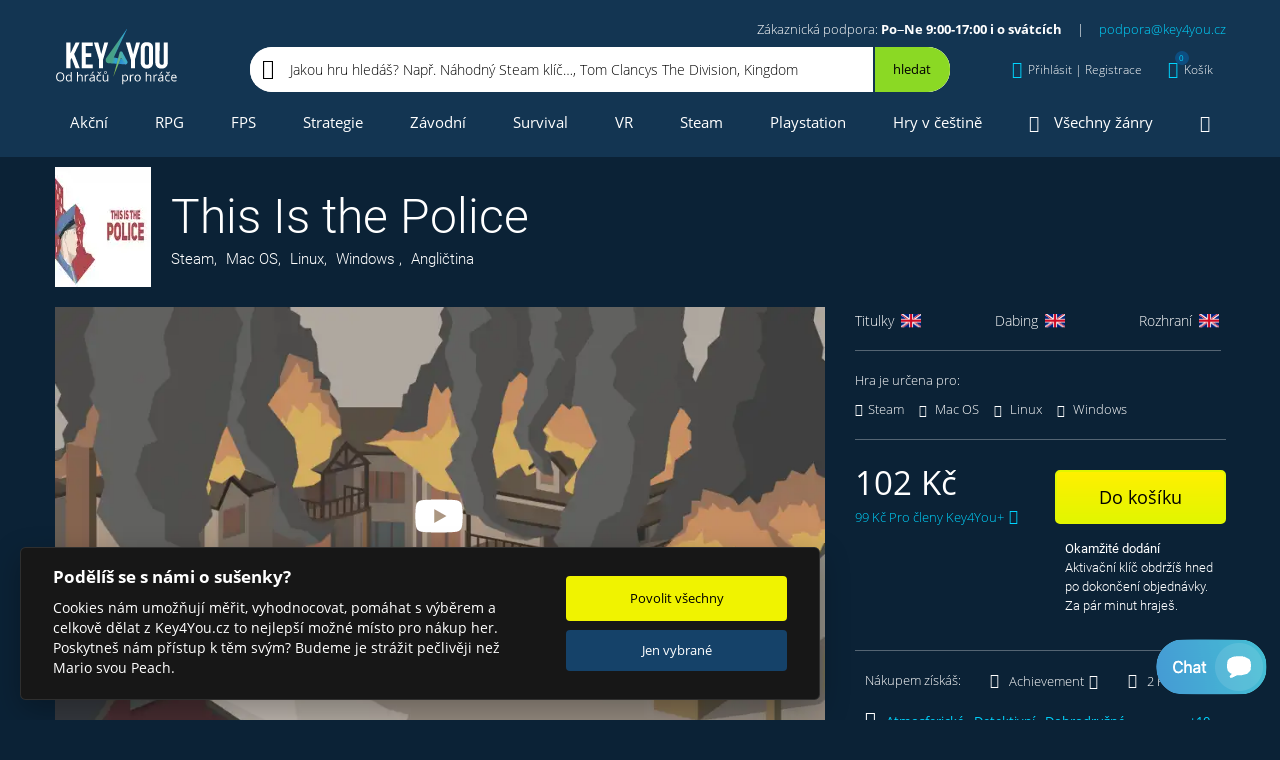

--- FILE ---
content_type: text/html; charset=utf-8
request_url: https://www.key4you.cz/produkt/detaily/3287-this-is-the-police/
body_size: 22040
content:
<!DOCTYPE html> <html lang="cs"> <head> <link rel="preload" href="https://cdn.aktivcommunication.cz/images/products/screens/3287/900x490x1/1.webp" imagesrcset="https://cdn.aktivcommunication.cz/images/products/screens/3287/900x490x1/1.webp 1x, https://cdn.aktivcommunication.cz/images/products/screens/3287/900x490x2/1.webp 2x" as="image" media="(min-width: 768px)"> <link rel="preload" href="https://cdn.aktivcommunication.cz/images/products/screens/3287/450x245x1/1.webp" imagesrcset="https://cdn.aktivcommunication.cz/images/products/screens/3287/450x245x1/1.webp 1x, https://cdn.aktivcommunication.cz/images/products/screens/3287/450x245x2/1.webp 2x" as="image" media="(max-width: 767px)"> <link rel="preload" as="style" href="https://www.key4you.cz/css/main.css?v=1712848900"> <!-- Google Tag Manager --> <script>(function(w,d,s,l,i){w[l]=w[l]||[];w[l].push({'gtm.start':
		new Date().getTime(),event:'gtm.js'});var f=d.getElementsByTagName(s)[0],
		j=d.createElement(s),dl=l!='dataLayer'?'&l='+l:'';j.async=true;j.src=
		'https://www.googletagmanager.com/gtm.js?id='+i+dl;f.parentNode.insertBefore(j,f);
		})(window,document,'script','dataLayer','GTM-KQ73ZCT');
		window.dataLayer = window.dataLayer || [];
		function gtag(){window.dataLayer.push(arguments);}
	</script> <!-- End Google Tag Manager --> <script src="https://www.key4you.cz/js/cookieconsent.js"></script> <script>

    function consentUpdate(granted){

        var value = 'denied';
        if(granted){
            value = 'granted';
        }

        gtag('consent', 'update', {
            'ad_storage': value,
            'ad_user_data': value,
            'ad_personalization': value,
            'analytics_storage': value
        });
    }


        var defaultvalue = 'granted';

    gtag('consent', 'default', {
        'ad_storage': defaultvalue,
        'ad_user_data': defaultvalue,
        'ad_personalization': defaultvalue,
        'analytics_storage': defaultvalue
    });


    // obtain plugin
    var cc = initCookieConsent();

    //https://github.com/orestbida/cookieconsent
    window.addEventListener('load', function(){

        // run plugin with your configuration
        cc.run({
            current_lang: 'cs',
            autoclear_cookies: true,
            theme_css: '/css/cookieconsent.css',
            page_scripts: true,
            cookie_expiration: 365,
            cookie_necessary_only_expiration: 7,
            gui_options: {
                consent_modal: {
                    layout: 'cloud',               // box/cloud/bar
                    position: 'bottom left',     // bottom/middle/top + left/right/center
                    transition: 'slide',           // zoom/slide
                    swap_buttons: false            // enable to invert buttons
                }
            },
            onFirstAction: function(cookie, changed_categories){

                if(cookie['accepted_categories'].indexOf('analytics') !== -1){
                    consentUpdate(true);
                }else{
                    consentUpdate(false);
                }
            },
            onChange: function(cookie, changed_categories){
                if(cookie['level'].indexOf('analytics') !== -1){
                    consentUpdate(true);
                }else{
                    consentUpdate(false);
                }
            },
            languages: {
                'cs': {
                    consent_modal: {
                        title: 'Podělíš se s námi o sušenky?',
                        description: 'Cookies nám umožňují měřit, vyhodnocovat, pomáhat s výběrem a celkově dělat z Key4You.cz to nejlepší možné místo pro nákup her. Poskytneš nám přístup k těm svým? Budeme je strážit pečlivěji než Mario svou Peach.',
                        primary_btn: {
                            text: 'Povolit všechny',
                            role: 'accept_all'              // 'accept_selected' or 'accept_all'
                        },
                        secondary_btn: {
                            text: 'Jen vybrané',
                            role: 'settings'        // 'settings' or 'accept_necessary'
                        }
                    },
                    settings_modal: {
                        title: 'Podělíš se s námi o sušenky?',
                        save_settings_btn: 'Uložit',
                        accept_all_btn: 'Povolit všechny',
                        reject_all_btn: 'Zakázat všechny',
                        close_btn_label: 'Zavřít',
                        cookie_table_headers: [
                            { col1: 'Název'},
                            { col2: 'Poskytovatel'},
                            { col3: 'Expirace'}
                        ],
                        blocks: [
                            {
                                // title: '',
                                description: 'Cookies nám umožňují měřit, vyhodnocovat, pomáhat s výběrem a celkově dělat z Key4You.cz to nejlepší možné místo pro nákup her. Poskytneš nám přístup k těm svým? Budeme je strážit pečlivěji než Mario svou Peach.'
                            }, {
                                title: 'Provozní cookies',
                                description: 'Bez toho by nefungovalo přihlášení, košík ...',
                                toggle: {
                                    value: 'necessary',
                                    enabled: true,
                                    readonly: true          // cookie categories with readonly=true are all treated as "necessary cookies"
                                }
                            }, {
                                title: 'Analytické a marketingové cookies',
                                toggle: {
                                    value: 'analytics',     // your cookie category
                                    enabled: false,
                                    readonly: false
                                },
                                cookie_table: [
                                    {
                                        col1: 'IDE',
                                        col2: 'google.com',
                                        col3: '1,5 roku',
                                    },
                                    {
                                        col1: '_fbp',
                                        col2: 'facebook.com',
                                        col3: '90 dní',
                                    },
                                    {
                                        col1: '_ga',
                                        col2: 'google.com',
                                        col3: '2 roky',
                                    },
                                    {
                                        col1: '_gat_*',
                                        col2: 'google.com',
                                        col3: '30 sekund',
                                    },
                                    {
                                        col1: '_gcl_au',
                                        col2: 'google.com',
                                        col3: '90 dní',
                                    },
                                    {
                                        col1: '_gid',
                                        col2: 'google.com',
                                        col3: '1 den',
                                    },
                                    {
                                        col1: '_hjFirstSeen',
                                        col2: 'hotjar.com',
                                        col3: '30 minut',
                                    },
                                    {
                                        col1: '_hjSessionUser_*',
                                        col2: 'hotjar.com',
                                        col3: '1 rok',
                                    },
                                    {
                                        col1: '_hjSession_*',
                                        col2: 'hotjar.com',
                                        col3: '30 minut',
                                    },
                                    {
                                        col1: 'ssupp.vid',
                                        col2: 'smartsupp.com',
                                        col3: '182 dní',
                                    },
                                    {
                                        col1: 'ssupp.visits',
                                        col2: 'smartsupp.com',
                                        col3: '182 dní',
                                    },
                                    {
                                        col1: 'sid',
                                        col2: 'seznam.cz',
                                        col3: '30 dní',
                                    }
                                ]
                            }, {
                                title: 'Více informací',
                                description: 'Detailní informace o naší práci s cookies najdeš <a class="cc-link" href="https://www.key4you.cz/ochrana-osobnich-udaju/"> tady</a>.',
                            }
                        ]
                    }
                }
            }
        });
    });
</script> <link rel="shortcut icon" href="/favicon.ico" type="image/x-icon"> <link rel="icon" href="/favicon.ico" type="image/x-icon"> <script src="https://www.googleoptimize.com/optimize.js?id=OPT-NHHG9BH"></script> <meta charset="utf-8"> <meta name="viewport" content="width=device-width, initial-scale=1"> <link rel="preload" href="https://www.key4you.cz/fonts/Roboto-Thin-subset.woff2" as="font" type="font/woff2" crossorigin="anonymous"> <link id="canonical" rel="canonical" href="https://www.key4you.cz/produkt/detaily/3287-this-is-the-police/"> <link media="all" rel="stylesheet" href="https://www.key4you.cz/css/main.css?v=1712848900"> <title id="snippet--title">This Is the Police | Linux | Mac OS | Steam | Windows | Key4You.cz</title> <meta name="description" content="Velitel policejní jednotky kapitán Jack Boyd je starý a veřejná služba ve městě Freeburg ho už v rámci strategické adventury This Is the Police, unavuje." id="snippet--description"> <meta property="og:url" content="https://www.key4you.cz/produkt/detaily/3287-this-is-the-police/"> <meta property="og:title" content="This Is the Police | Linux | Mac OS | Steam | Windows | Key4You.cz"> <meta property="og:description" content="Velitel policejní jednotky kapitán Jack Boyd je starý a veřejná služba ve městě Freeburg ho už v rámci strategické adventury This Is the Police, unavuje."> <meta property="og:locale" content="cs_CZ"> <meta property="fb:app_id" content="109750382535940"> <meta property="og:type" content="og:product"> <meta property="product:price:amount" content="102"> <meta property="product:price:currency" content="CZK"> <meta property="og:image" content="https://www.key4you.cz/product-og-image-3287-this-is-the-police/"> <meta property="og:image:alt" content="This Is the Police"> <meta property="og:image:type" content="image/jpeg"> <meta property="og:image:width" content="1200"> <meta property="og:image:height" content="630"> <meta name="twitter:card" content="summary_large_image"> <meta name="twitter:site" content="@key4youCZ"> <meta name="twitter:creator" content="@key4youCZ"> <meta name="twitter:title" content="This Is the Police | Linux | Mac OS | Steam | Windows | Key4You.cz"> <meta name="twitter:description" content="Velitel policejní jednotky kapitán Jack Boyd je starý a veřejná služba ve městě Freeburg ho už v rámci strategické adventury This Is the Police, unavuje."> <meta name="twitter:image" content="https://www.key4you.cz/product-og-image-3287-this-is-the-police/"> <script type="application/ld+json">
    {
      "@context": "https://schema.org",
      "@type": "WebSite",
      "url": "https://www.key4you.cz/",
      "potentialAction": {
        "@type": "SearchAction",
        "target": "https://www.key4you.cz/hry/hledat/{q}/d=r/",
        "query-input": "required name=q"
      }
    }
    </script> <script type="application/ld+json">
	{
		"@context": "https://schema.org",
		"@type": "Organization",
		"url": "https://www.key4you.cz/",
		"logo": "https://www.key4you.cz/images/logo.svg"
	}
	</script> <script type="application/ld+json">
        {
            "@context": "https://schema.org/",
            "@type": "Product",
            "name": "This Is the Police",
            "image": [
                "https://www.key4you.cz/product-og-image-3287-this-is-the-police/",
                "https://cdn.aktivcommunication.cz/images/products/screens/3287/1080x1080x1/1.jpg",
                "https://cdn.aktivcommunication.cz/images/products/screens/3287/1920x1440x1/1.jpg",
                "https://cdn.aktivcommunication.cz/images/products/screens/3287/1.jpg"
            ],
            "description": "Velitel policejní jednotky kapitán Jack Boyd je starý a veřejná služba ve městě Freeburg ho už v rámci strategické adventury This Is the Police, unavuje.",
            "offers": {
                "@type": "Offer",
                "url": "https://www.key4you.cz/produkt/detaily/3287-this-is-the-police/",
                "priceCurrency": "CZK",
                "price": 102,
                "itemCondition": "https://schema.org/NewCondition",
                "availability":
                    "https://schema.org/InStock"
            }
        }
    </script> <script type="application/ld+json">
            {
                "@context": "https://schema.org",
                "@type": "VideoObject",
                "name": "This Is the Police",
                "description": "Velitel policejní jednotky kapitán Jack Boyd je starý a veřejná služba ve městě Freeburg ho už v rámci strategické adventury This Is the Police, unavuje.",
                "uploadDate":  "2016-08-02T00:00:00+02:00",
                "thumbnailUrl": [
                        "https://cdn.aktivcommunication.cz/images/products/screens/3287/1080x1080x1/1.jpg",
                        "https://cdn.aktivcommunication.cz/images/products/screens/3287/1920x1440x1/1.jpg",
                        "https://cdn.aktivcommunication.cz/images/products/screens/3287/1.jpg"
                ],
                "contentUrl": "https://steamcdn-a.akamaihd.net/steam/apps/256662534/movie_max.webm?t=1527848869"
            }
        </script> <script type="application/ld+json">
            {
                "@context": "https://schema.org",
                "@type": "VideoObject",
                "name": "This Is the Police",
                "description": "Velitel policejní jednotky kapitán Jack Boyd je starý a veřejná služba ve městě Freeburg ho už v rámci strategické adventury This Is the Police, unavuje.",
                "uploadDate":  "2016-08-02T00:00:00+02:00",
                "thumbnailUrl": [
                        "https://cdn.aktivcommunication.cz/images/products/screens/3287/1080x1080x1/1.jpg",
                        "https://cdn.aktivcommunication.cz/images/products/screens/3287/1920x1440x1/1.jpg",
                        "https://cdn.aktivcommunication.cz/images/products/screens/3287/1.jpg"
                ],
                "contentUrl": "https://steamcdn-a.akamaihd.net/steam/apps/256662535/movie_max.webm?t=1467887013"
            }
        </script> <script type="application/ld+json">
            {
                "@context": "https://schema.org",
                "@type": "VideoObject",
                "name": "This Is the Police",
                "description": "Velitel policejní jednotky kapitán Jack Boyd je starý a veřejná služba ve městě Freeburg ho už v rámci strategické adventury This Is the Police, unavuje.",
                "uploadDate":  "2016-08-02T00:00:00+02:00",
                "thumbnailUrl": [
                        "https://cdn.aktivcommunication.cz/images/products/screens/3287/1080x1080x1/1.jpg",
                        "https://cdn.aktivcommunication.cz/images/products/screens/3287/1920x1440x1/1.jpg",
                        "https://cdn.aktivcommunication.cz/images/products/screens/3287/1.jpg"
                ],
                "contentUrl": "https://steamcdn-a.akamaihd.net/steam/apps/256666513/movie_max.webm?t=1527848858"
            }
        </script> </head> <body> <link media="all" href="https://www.key4you.cz/css/perfect-scrollbar.css" rel="stylesheet"> <noscript> <img alt="fb" height="1" width="1" style="display:none" src="https://www.facebook.com/tr?id=372335336255825&ev=PageView&noscript=1"> </noscript> <!-- Google Tag Manager (noscript) --> <noscript><iframe src="https://www.googletagmanager.com/ns.html?id=GTM-KQ73ZCT" height="0" width="0" style="display:none;visibility:hidden"></iframe></noscript> <!-- End Google Tag Manager (noscript) --> <div id="snippet--wholeContent"><header role="banner"> <div class="header header--isScrollable"> <div class="container"> <div class="row no-gutters align-items-center"> <div class="col-auto"><a href="/" rel="home" class="header__logo text-hide d-block">Key4you</a></div> <div class="col align-items-center"> <div class="header__basicInfo text-right"> Zákaznická podpora: <strong>Po–Ne 9:00-17:00 i o svátcích</strong><span class="header__basicInfo__separator">|</span><a href="mailto:podpora@key4you.cz">podpora@key4you.cz</a> </div> <div class="row no-gutters align-items-center"> <nav role="navigation" class="col-auto" id="snippet--menu2"> <ul class="list-unstyled header__menu header__menu--small justify-content-between"> <li class="isSubmenu isSubmenu--small"> <a class="black " href="/produkt/filtr/"><i class="icon-gamepad"></i>Všechny hry<i class="ml-5 mr-0 icon-chevron-down"></i></a> <div class="header__submenu header__submenu--small"> <div class="header__submenu__all "> <div class="row"> <div class="col-12 col-xs-6 col-sm-4"><a href="/produkt/filtr/" class="menuShowAllGames">Zobrazit všechny hry</a></div> </div> </div> <div class="header__submenu__cats row"> <ul class="col-12 col-xs-6 col-sm-4 text-wrap mb-0 list-unstyled"> <li><a href="/hry/adventury/">Adventury</a></li> </ul> <ul class="col-12 col-xs-6 col-sm-4 text-wrap mb-0 list-unstyled"> <li><a href="/hry/akcni/">Akční</a></li> </ul> <ul class="col-12 col-xs-6 col-sm-4 text-wrap mb-0 list-unstyled"> <li><a href="/hry/arkadove/">Arkádové</a></li> </ul> <ul class="col-12 col-xs-6 col-sm-4 text-wrap mb-0 list-unstyled"> <li><a href="/hry/bojove/">Bojové</a></li> </ul> <ul class="col-12 col-xs-6 col-sm-4 text-wrap mb-0 list-unstyled"> <li><a href="/hry/dobrodruzne/">Dobrodružné</a></li> </ul> <ul class="col-12 col-xs-6 col-sm-4 text-wrap mb-0 list-unstyled"> <li><a href="/hry/fps/">FPS</a></li> </ul> <ul class="col-12 col-xs-6 col-sm-4 text-wrap mb-0 list-unstyled"> <li><a href="/hry/karetni/">Karetní</a></li> </ul> <ul class="col-12 col-xs-6 col-sm-4 text-wrap mb-0 list-unstyled"> <li><a href="/hry/logicke/">Logické</a></li> </ul> <ul class="col-12 col-xs-6 col-sm-4 text-wrap mb-0 list-unstyled"> <li><a href="/hry/nezavisle/">Nezávislé</a></li> </ul> <ul class="col-12 col-xs-6 col-sm-4 text-wrap mb-0 list-unstyled"> <li><a href="/hry/plosinovky/">Plošinovky</a></li> </ul> <ul class="col-12 col-xs-6 col-sm-4 text-wrap mb-0 list-unstyled"> <li><a href="/hry/rpg/">RPG</a></li> </ul> <ul class="col-12 col-xs-6 col-sm-4 text-wrap mb-0 list-unstyled"> <li><a href="/hry/rts/">RTS</a></li> </ul> <ul class="col-12 col-xs-6 col-sm-4 text-wrap mb-0 list-unstyled"> <li><a href="/hry/simulace/">Simulace</a></li> </ul> <ul class="col-12 col-xs-6 col-sm-4 text-wrap mb-0 list-unstyled"> <li><a href="/hry/sportovni/">Sportovní</a></li> </ul> <ul class="col-12 col-xs-6 col-sm-4 text-wrap mb-0 list-unstyled"> <li><a href="/hry/strategicke/">Strategické</a></li> </ul> <ul class="col-12 col-xs-6 col-sm-4 text-wrap mb-0 list-unstyled"> <li><a href="/hry/survival/">Survival</a></li> </ul> <ul class="col-12 col-xs-6 col-sm-4 text-wrap mb-0 list-unstyled"> <li><a href="/hry/vr-hry/">VR hry</a></li> </ul> <ul class="col-12 col-xs-6 col-sm-4 text-wrap mb-0 list-unstyled"> <li><a href="/hry/zavodni/">Závodní</a></li> </ul> </div> </div> </li> <li><a href="/herni-serie/" class=""><i class="icon-rebel"></i>Herní série</a></li> <li><a class="" href="/hry/novinky/"><i class="icon-fire"></i>Herní novinky</a></li> <li><a href="#" data-toggle="modal" data-target="#menuModal"><i class="icon-ellipsis-h"></i>Více</a></li> </ul> </nav> <div class="d-none d-md-block col-md"> <div class="header__search header__search--greenBg header__search--inMenu"> <div class="d-flex align-items-center header__search__inner"> <div data-testid="header_search" aria-label="Jakou hru hledáš? Např. Náhodný Steam klíč…, Tom Clancys The Division, Kingdom Come Deliverance…..." class="header__search__input">Jakou hru hledáš? Např. Náhodný Steam klíč…, Tom Clancys The Division, Kingdom Come Deliverance…...</div> <button aria-label="Hledat" data-toggle="modal" data-target="#searchModal" type="button" class="header__search__button d-flex align-items-center justify-content-center"> <i class="icon-search"></i> </button> </div> </div> </div> <div class="col-auto header__basicInfo header__basicInfo--small"> Po–Ne 9:00-17:00 i o svátcích<br> <a href="mailto:podpora@key4you.cz">podpora@key4you.cz</a> </div> <div class="col-auto ml-auto"> <div id="snippet--authorizationBlock"> <button aria-label="Přihlásit | Registrace" type="button" class="header__link d-none d-lg-flex align-items-center" data-customDropdown="customDropdown--sign"> <i class="icon-user"></i> <span data-testid = 'header_login-registration' class="d-none d-lg-inline-block">Přihlásit | Registrace</span> <i class="icon-chevron-down"></i> </button> <button aria-label="Přihlásit | Registrace" data-toggle="modal" data-target="#regModal" type="button" class="header__link d-flex d-lg-none align-items-center"> <i class="icon-user"></i> <i class="icon-chevron-down"></i> </button> <div class="customDropdown customDropdown--sign"> <div class="modal-contentScrollable px-10 px-lg-0" id="jsPerfectScrollbar6"> <div class="customAccordion"> <div class="customAccordion__item open"> <div class="customAccordion__header d-flex align-items-center"> <i class="icon-user mr-20"></i> <div>Přihlášení</div> </div> <div class="customAccordion__body"> <div id="snippet-authorizationBlock-signInComponent-"><form method="post" class="ajax form" action="/produkt/detaily/3287-this-is-the-police/" id="frm-authorizationBlock-signInComponent-loginForm"> <div class="row"> <div class="col-12 col-md-6 mx-auto"> <label class="form__label"> <div class="form__title">E-mail</div> <input type="email" name="email" maxlength="50" size="30" id="frm-authorizationBlock-signInComponent-loginForm-email" required data-nette-rules='[{"op":":filled","msg":"E-mail je povinný"},{"op":":email","msg":"E-mail není validní"}]' class="form__input form__input--lightBorder"> </label> <label class="form__label"> <div class="form__title">Heslo</div> <input type="password" name="password" size="30" id="frm-authorizationBlock-signInComponent-loginForm-password" required data-nette-rules='[{"op":":filled","msg":"Musíte zadat heslo"}]' class="form__input form__input--lightBorder"> </label> <div class="alert alert-warning my-20"> </div> <button data-testid="login-submit-button" data-dismiss="modal" aria-label="Přihlásit" class="btn btn--block mb-10" type="submit" name="_submit" value="přihlásit">Přihlásit</button> <a data-testid="header_forgotten-password" href="/zapomenute-heslo/" class="form__link">Zapomněl jsi heslo?</a> </div> </div> <input type="hidden" name="_token_" value="uvevh49q71m2loInEdsp8zFhx1qM7SRxjUpM0="><input type="hidden" name="token" value=""><input type="hidden" name="_do" value="authorizationBlock-signInComponent-loginForm-submit"></form> </div> </div> </div> <div data-testid="header_registration" class="customAccordion__item"> <div class="customAccordion__header d-flex align-items-center"> <i class="icon-user-plus mr-15"></i> <div>Registrace</div> </div> <div class="customAccordion__body"> <div class="row"> <div class="col-12 col-md-6"> <div id="snippet-authorizationBlock-signUpComponent-regformsnippet"> <form class="ajax form" action="/produkt/detaily/3287-this-is-the-police/" method="post" id="frm-authorizationBlock-signUpComponent-registrationForm"> <label class="form__label"> <div class="form__title">Jméno</div> <input type="text" name="name" maxlength="50" size="30" id="frm-authorizationBlock-signUpComponent-registrationForm-name" class="form__input form__input--lightBorder" autocomplete="off"> </label> <label class="form__label"> <div class="form__title">E-mail</div> <input type="email" name="email" maxlength="50" size="30" id="frm-authorizationBlock-signUpComponent-registrationForm-email" required data-nette-rules='[{"op":":filled","msg":"E-mail je povinný"},{"op":":email","msg":"E-mail není validní"}]' class="form__input form__input--lightBorder" autocomplete="off"> </label> <label class="form__label"> <div class="form__title">Heslo</div> <input type="password" name="password" maxlength="30" size="30" id="frm-authorizationBlock-signUpComponent-registrationForm-password" required data-nette-rules='[{"op":":filled","msg":"Heslo je povinné"},{"op":":maxLength","msg":"Heslo musí být maximálně 30 dlouhé","arg":30},{"op":":minLength","msg":"Heslo musí být alespoň 5 dlouhé","arg":5}]' class="form__input form__input--lightBorder" autocomplete="off"> </label> <label class="form__label"> <div class="form__title">Potvrzení hesla</div> <input type="password" name="password2" maxlength="30" size="30" id="frm-authorizationBlock-signUpComponent-registrationForm-password2" required data-nette-rules='[{"op":":filled","msg":"Heslo je povinné"},{"op":":maxLength","msg":"Heslo musí být maximálně 30 dlouhé","arg":30},{"op":":minLength","msg":"Heslo musí být alespoň 5 dlouhé","arg":5},{"op":":equal","msg":"Hesla se neshodují","arg":{"control":"password"}}]' class="form__input form__input--lightBorder" autocomplete="off"> </label> <div class="position-relative"> <label data-testid="registration_agree-with-terms" class="form__checkbox"> <input type="checkbox" class="form__checkbox__input" name="agree" id="frm-authorizationBlock-signUpComponent-registrationForm-agree" required data-nette-rules='[{"op":":filled","msg":"Bez zaškrtnutí souhlasu s Obchodními podmínkami tě nemůžeme zaregistrovat."}]'> <div class="form__checkbox__label"> Souhlasím s <a rel="noopener noreferrer" target="_blank" href="/obchodni-podminky/">Obchodními podmínkami</a> a&nbsp;beru na vědomí <a rel="noopener noreferrer" target="_blank" href="/ochrana-osobnich-udaju/">Ochranu osobních údajů</a> </div> </label> </div> <div class="alert alert-warning my-20"> </div> <button data-testid="registration_submit-registration-button" aria-label="Registrovat" class="btn btn--block mb-15" type="submit" name="_submit" value="registrovat">Registrovat</button> <input type="hidden" name="_token_" value="bycl0fhlarvUW6HU8X1lembiBX40lFHXKIDNQ="><input type="hidden" name="token" value=""><input type="hidden" name="_do" value="authorizationBlock-signUpComponent-registrationForm-submit"> </form> </div> </div> <div class="col-12 col-md-6"> <div class="form__advantages"> <div>Proč se registrovat:</div> <ul class="list-unstyled p-0 m-0"> <li><i class="icon-check-circle mr-15"></i>Detailní přehled o všech zajímavých hrách</li> <li><i class="icon-check-circle mr-15"></i>Věrnostní program Key4You.cz</li> <li><i class="icon-check-circle mr-15"></i>Sbírání achievementů a slev</li> <li><i class="icon-check-circle mr-15"></i><a href="/vyhody-pro-verne/">a mnoho dalšího</a></li> </ul> </div> </div> </div> </div> </div> </div> </div> </div> </div> </div> <div id="snippet--myGamesBlock"></div> <div class="col-auto"> <div id="snippet--topCart"> <a id="headerCartLinkButton" href="/kosik/" aria-label="Košík" class="header__link hover-underline-none d-none d-lg-flex align-items-center" data-customDropdown="customDropdown--cart"> <i class="icon-shopping-cart"><span id="snippet--cartItemCount">0</span></i> <span class="d-none d-lg-inline-block">Košík</span> </a> <button aria-label="Košík" data-toggle="modal" data-target="#cartModal" type="button" class="header__link d-flex d-lg-none align-items-center"> <i class="icon-shopping-cart"><span id="snippet--cartItemCountMobile">0</span></i> <span class="d-none d-lg-inline-block">Košík</span> </button> <div class="customDropdown customDropdown--cart"> <div id="snippet-topCartComponent-innerCart"> <div class="header__cart__empty px-15">Prázdný košík? Není to škoda? <a href="/produkt/filtr/">Vyber některý z 11 167 titulů</a> a hraj za pár minut. </div> </div> </div> </div> </div> <div class="col-auto d-block d-lg-none"> <button aria-label="Menu" data-toggle="modal" data-target="#menuModal" type="button" class="header__link header__link--menu d-flex align-items-center"> <i class="icon-bars"></i> <div>MENU</div> </button> </div> </div> </div> <div class="col-12 header__search header__search--inMenu d-block d-md-none"> <div class="header__search__inner"> <div class="row no-gutters"> <div class="col"> <div aria-label="Jakou hru hledáš? Např. Náhodný Steam klíč…, Tom Clancys The Division, Kingdom Come Deliverance…..." class="header__search__input">Jakou hru hledáš? Např. Náhodný Steam klíč…, Tom Clancys The Division, Kingdom Come Deliverance…...</div> </div> <div class="col-auto"> <button aria-label="Hledat" data-toggle="modal" data-target="#searchModal" type="button" class="header__search__button d-flex align-items-center justify-content-center"><i class="icon-search"></i></button> </div> </div> </div> </div> </div> </div> <div class="py-5" id="js-menu2"> <div class="container"> <div class="row"> <div class="col"> <nav role="navigation" id="snippet--menu1all"> <ul class="list-unstyled p-0 m-0 d-none d-lg-flex header__menu justify-content-between"> <li><a href="/hry/akcni/">Akční</a></li> <li><a href="/hry/rpg/">RPG</a></li> <li><a href="/hry/fps/">FPS</a></li> <li><a href="/hry/strategicke/">Strategie</a></li> <li><a href="/hry/zavodni/">Závodní</a></li> <li><a href="/hry/survival/">Survival</a></li> <li><a href="/hry/vr-hry/">VR</a></li> <li><a href="/hry/steam/">Steam</a></li> <li><a href="/hry/playstation-3/playstation-4/playstation-5/">Playstation</a></li> <li><a href="/hry/cesky/">Hry v češtině</a></li> <li class="isSubmenu isSubmenu--small"> <a href="/produkt/filtr/"><i class="icon-gamepad"></i>Všechny žánry</a> <div class="header__submenu header__submenu--right header__submenu--small"> <div class="header__submenu__all "> <div class="row"> <div class="col-12 col-xs-6 col-sm-4"><a href="/produkt/filtr/" class="menuShowAllGames">Zobrazit všechny hry</a></div> </div> </div> <div class="header__submenu__cats row"> <ul class="col-12 col-xs-6 col-sm-4 text-wrap mb-0 list-unstyled"> <li><a href="/hry/adventury/">Adventury</a></li> </ul> <ul class="col-12 col-xs-6 col-sm-4 text-wrap mb-0 list-unstyled"> <li><a href="/hry/akcni/">Akční</a></li> </ul> <ul class="col-12 col-xs-6 col-sm-4 text-wrap mb-0 list-unstyled"> <li><a href="/hry/arkadove/">Arkádové</a></li> </ul> <ul class="col-12 col-xs-6 col-sm-4 text-wrap mb-0 list-unstyled"> <li><a href="/hry/bojove/">Bojové</a></li> </ul> <ul class="col-12 col-xs-6 col-sm-4 text-wrap mb-0 list-unstyled"> <li><a href="/hry/dobrodruzne/">Dobrodružné</a></li> </ul> <ul class="col-12 col-xs-6 col-sm-4 text-wrap mb-0 list-unstyled"> <li><a href="/hry/fps/">FPS</a></li> </ul> <ul class="col-12 col-xs-6 col-sm-4 text-wrap mb-0 list-unstyled"> <li><a href="/hry/karetni/">Karetní</a></li> </ul> <ul class="col-12 col-xs-6 col-sm-4 text-wrap mb-0 list-unstyled"> <li><a href="/hry/logicke/">Logické</a></li> </ul> <ul class="col-12 col-xs-6 col-sm-4 text-wrap mb-0 list-unstyled"> <li><a href="/hry/nezavisle/">Nezávislé</a></li> </ul> <ul class="col-12 col-xs-6 col-sm-4 text-wrap mb-0 list-unstyled"> <li><a href="/hry/plosinovky/">Plošinovky</a></li> </ul> <ul class="col-12 col-xs-6 col-sm-4 text-wrap mb-0 list-unstyled"> <li><a href="/hry/rpg/">RPG</a></li> </ul> <ul class="col-12 col-xs-6 col-sm-4 text-wrap mb-0 list-unstyled"> <li><a href="/hry/rts/">RTS</a></li> </ul> <ul class="col-12 col-xs-6 col-sm-4 text-wrap mb-0 list-unstyled"> <li><a href="/hry/simulace/">Simulace</a></li> </ul> <ul class="col-12 col-xs-6 col-sm-4 text-wrap mb-0 list-unstyled"> <li><a href="/hry/sportovni/">Sportovní</a></li> </ul> <ul class="col-12 col-xs-6 col-sm-4 text-wrap mb-0 list-unstyled"> <li><a href="/hry/strategicke/">Strategické</a></li> </ul> <ul class="col-12 col-xs-6 col-sm-4 text-wrap mb-0 list-unstyled"> <li><a href="/hry/survival/">Survival</a></li> </ul> <ul class="col-12 col-xs-6 col-sm-4 text-wrap mb-0 list-unstyled"> <li><a href="/hry/vr-hry/">VR hry</a></li> </ul> <ul class="col-12 col-xs-6 col-sm-4 text-wrap mb-0 list-unstyled"> <li><a href="/hry/zavodni/">Závodní</a></li> </ul> </div> </div> </li> <li class="isSubmenu isSubmenu--small"> <a class="" href="#"><i class="icon-bars mr-0"></i></a> <div class="header__submenu header__submenu--right header__submenu--smallest"> <div class="pb-10">Více Key4You</div> <a href="/herni-serie/" class="d-flex align-items-center btn btn--gray mb-10"> <i class="icon-rebel mr-20"></i> <div>Herní série</div> </a> <a href="/hry/novinky/" class="d-flex align-items-center btn btn--gray mb-10"> <i class="icon-fire mr-20"></i> <div>Herní novinky</div> </a> <a href="/probihajici-akce/" class="d-flex align-items-center btn btn--gray mb-10"> <i class="icon-calendar mr-20"></i> <div>Kalendář akcí a předobjednávek</div> </a> <a href="/herni-blog/" class="d-flex align-items-center btn btn--gray mb-10"> <i class="icon-rss mr-20"></i> <div>Herní blog</div> </a> <a href="/software/" class="d-flex align-items-center btn btn--gray"> <i class="icon-window-restore mr-20"></i> <div>Software</div> </a> </div> </li> </ul> </nav> </div> </div> </div> </div> </div> <div class="header header--scrolled header--isScrollable"> <div class="container"> <div class="row no-gutters align-items-center"> <div class="col-auto"><a href="/" rel="home" class="header__logo text-hide d-block">Key4you</a></div> <div class="col align-items-center"> <div class="header__basicInfo text-right"> Zákaznická podpora: <strong>Po–Ne 9:00-17:00 i o svátcích</strong><span class="header__basicInfo__separator">|</span><a href="mailto:podpora@key4you.cz">podpora@key4you.cz</a> </div> <div class="row no-gutters align-items-center"> <nav role="navigation" class="col-auto" id="snippet--menu2_2"> <ul class="list-unstyled header__menu header__menu--small justify-content-between"> <li class="scrollMenuVersion2"><a href="/hry/akcni/">Akční</a></li> <li class="scrollMenuVersion2"><a href="/hry/rpg/">RPG</a></li> <li class="scrollMenuVersion2"><a href="/hry/fps/">FPS</a></li> <li class="scrollMenuVersion2"><a href="/hry/strategicke/">Strategie</a></li> <li class="scrollMenuVersion2"><a href="/hry/zavodni/">Závodní</a></li> <li><a href="#" data-toggle="modal" data-target="#menuModal"><i class="icon-ellipsis-h"></i>Více</a></li> </ul> </nav> <div class="d-none d-md-block col-md"> <div class="header__search header__search--greenBg header__search--inMenu"> <div class="d-flex align-items-center header__search__inner"> <div data-testid="header_search" aria-label="Jakou hru hledáš? Např. Náhodný Steam klíč…, Tom Clancys The Division, Kingdom Come Deliverance…..." class="header__search__input">Jakou hru hledáš? Např. Náhodný Steam klíč…, Tom Clancys The Division, Kingdom Come Deliverance…...</div> <button aria-label="Hledat" data-toggle="modal" data-target="#searchModal" type="button" class="header__search__button d-flex align-items-center justify-content-center"> <i class="icon-search"></i> </button> </div> </div> </div> <div class="col-auto header__basicInfo header__basicInfo--small"> Po–Ne 9:00-17:00 i o svátcích<br> <a href="mailto:podpora@key4you.cz">podpora@key4you.cz</a> </div> <div class="col-auto ml-auto"> <div id="snippet--authorizationBlock_2"> <button aria-label="Přihlásit | Registrace" type="button" class="header__link d-none d-lg-flex align-items-center" data-customDropdown="customDropdown--sign"> <i class="icon-user"></i> <span data-testid = 'header_login-registration' class="d-none d-lg-inline-block">Přihlásit | Registrace</span> <i class="icon-chevron-down"></i> </button> <button aria-label="Přihlásit | Registrace" data-toggle="modal" data-target="#regModal" type="button" class="header__link d-flex d-lg-none align-items-center"> <i class="icon-user"></i> <i class="icon-chevron-down"></i> </button> <div class="customDropdown customDropdown--sign"> <div class="modal-contentScrollable px-10 px-lg-0" id="jsPerfectScrollbar6"> <div class="customAccordion"> <div class="customAccordion__item open"> <div class="customAccordion__header d-flex align-items-center"> <i class="icon-user mr-20"></i> <div>Přihlášení</div> </div> <div class="customAccordion__body"> <div id="snippet-authorizationBlock-signInComponent-"><form method="post" class="ajax form" action="/produkt/detaily/3287-this-is-the-police/" id="frm-authorizationBlock-signInComponent-loginForm"> <div class="row"> <div class="col-12 col-md-6 mx-auto"> <label class="form__label"> <div class="form__title">E-mail</div> <input type="email" name="email" maxlength="50" size="30" id="frm-authorizationBlock-signInComponent-loginForm-email" required data-nette-rules='[{"op":":filled","msg":"E-mail je povinný"},{"op":":email","msg":"E-mail není validní"}]' class="form__input form__input--lightBorder"> </label> <label class="form__label"> <div class="form__title">Heslo</div> <input type="password" name="password" size="30" id="frm-authorizationBlock-signInComponent-loginForm-password" required data-nette-rules='[{"op":":filled","msg":"Musíte zadat heslo"}]' class="form__input form__input--lightBorder"> </label> <div class="alert alert-warning my-20"> </div> <button data-testid="login-submit-button" data-dismiss="modal" aria-label="Přihlásit" class="btn btn--block mb-10" type="submit" name="_submit" value="přihlásit">Přihlásit</button> <a data-testid="header_forgotten-password" href="/zapomenute-heslo/" class="form__link">Zapomněl jsi heslo?</a> </div> </div> <input type="hidden" name="_token_" value="iic8d79j76iyfsHoxLtJxtKUeqsZI0VF6T5Ko="><input type="hidden" name="token" value=""><input type="hidden" name="_do" value="authorizationBlock-signInComponent-loginForm-submit"></form> </div> </div> </div> <div data-testid="header_registration" class="customAccordion__item"> <div class="customAccordion__header d-flex align-items-center"> <i class="icon-user-plus mr-15"></i> <div>Registrace</div> </div> <div class="customAccordion__body"> <div class="row"> <div class="col-12 col-md-6"> <div id="snippet-authorizationBlock-signUpComponent-regformsnippet"> <form class="ajax form" action="/produkt/detaily/3287-this-is-the-police/" method="post" id="frm-authorizationBlock-signUpComponent-registrationForm"> <label class="form__label"> <div class="form__title">Jméno</div> <input type="text" name="name" maxlength="50" size="30" id="frm-authorizationBlock-signUpComponent-registrationForm-name" class="form__input form__input--lightBorder" autocomplete="off"> </label> <label class="form__label"> <div class="form__title">E-mail</div> <input type="email" name="email" maxlength="50" size="30" id="frm-authorizationBlock-signUpComponent-registrationForm-email" required data-nette-rules='[{"op":":filled","msg":"E-mail je povinný"},{"op":":email","msg":"E-mail není validní"}]' class="form__input form__input--lightBorder" autocomplete="off"> </label> <label class="form__label"> <div class="form__title">Heslo</div> <input type="password" name="password" maxlength="30" size="30" id="frm-authorizationBlock-signUpComponent-registrationForm-password" required data-nette-rules='[{"op":":filled","msg":"Heslo je povinné"},{"op":":maxLength","msg":"Heslo musí být maximálně 30 dlouhé","arg":30},{"op":":minLength","msg":"Heslo musí být alespoň 5 dlouhé","arg":5}]' class="form__input form__input--lightBorder" autocomplete="off"> </label> <label class="form__label"> <div class="form__title">Potvrzení hesla</div> <input type="password" name="password2" maxlength="30" size="30" id="frm-authorizationBlock-signUpComponent-registrationForm-password2" required data-nette-rules='[{"op":":filled","msg":"Heslo je povinné"},{"op":":maxLength","msg":"Heslo musí být maximálně 30 dlouhé","arg":30},{"op":":minLength","msg":"Heslo musí být alespoň 5 dlouhé","arg":5},{"op":":equal","msg":"Hesla se neshodují","arg":{"control":"password"}}]' class="form__input form__input--lightBorder" autocomplete="off"> </label> <div class="position-relative"> <label data-testid="registration_agree-with-terms" class="form__checkbox"> <input type="checkbox" class="form__checkbox__input" name="agree" id="frm-authorizationBlock-signUpComponent-registrationForm-agree" required data-nette-rules='[{"op":":filled","msg":"Bez zaškrtnutí souhlasu s Obchodními podmínkami tě nemůžeme zaregistrovat."}]'> <div class="form__checkbox__label"> Souhlasím s <a rel="noopener noreferrer" target="_blank" href="/obchodni-podminky/">Obchodními podmínkami</a> a&nbsp;beru na vědomí <a rel="noopener noreferrer" target="_blank" href="/ochrana-osobnich-udaju/">Ochranu osobních údajů</a> </div> </label> </div> <div class="alert alert-warning my-20"> </div> <button data-testid="registration_submit-registration-button" aria-label="Registrovat" class="btn btn--block mb-15" type="submit" name="_submit" value="registrovat">Registrovat</button> <input type="hidden" name="_token_" value="lbqibg5lrjQRA8RotNEfluKD9sPUpWgb2/IkY="><input type="hidden" name="token" value=""><input type="hidden" name="_do" value="authorizationBlock-signUpComponent-registrationForm-submit"> </form> </div> </div> <div class="col-12 col-md-6"> <div class="form__advantages"> <div>Proč se registrovat:</div> <ul class="list-unstyled p-0 m-0"> <li><i class="icon-check-circle mr-15"></i>Detailní přehled o všech zajímavých hrách</li> <li><i class="icon-check-circle mr-15"></i>Věrnostní program Key4You.cz</li> <li><i class="icon-check-circle mr-15"></i>Sbírání achievementů a slev</li> <li><i class="icon-check-circle mr-15"></i><a href="/vyhody-pro-verne/">a mnoho dalšího</a></li> </ul> </div> </div> </div> </div> </div> </div> </div> </div> </div> </div> <div id="snippet--myGamesBlock_2"></div> <div class="col-auto"> <div id="snippet--topCart_2"> <a href="/kosik/" aria-label="Košík" class="header__link hover-underline-none d-none d-lg-flex align-items-center" data-customDropdown="customDropdown--cart"> <i class="icon-shopping-cart"><span id="snippet--cartItemCount_2">0</span></i> <span class="d-none d-lg-inline-block">Košík</span> </a> <button aria-label="Košík" data-toggle="modal" data-target="#cartModal" type="button" class="header__link d-flex d-lg-none align-items-center"> <i class="icon-shopping-cart"><span id="snippet--cartItemCountMobile_2">0</span></i> <span class="d-none d-lg-inline-block">Košík</span> </button> <div class="customDropdown customDropdown--cart"> <div id="snippet-topCartComponent-innerCart"> <div class="header__cart__empty px-15">Prázdný košík? Není to škoda? <a href="/produkt/filtr/">Vyber některý z 11 167 titulů</a> a hraj za pár minut. </div> </div> </div> </div> </div> <div class="col-auto d-block d-lg-none"> <button aria-label="Menu" data-toggle="modal" data-target="#menuModal" type="button" class="header__link header__link--menu d-flex align-items-center"> <i class="icon-bars"></i> <div>MENU</div> </button> </div> </div> </div> <div class="col-12 header__search header__search--inMenu d-block d-md-none"> <div class="header__search__inner"> <div class="row no-gutters"> <div class="col"> <div aria-label="Jakou hru hledáš? Např. Náhodný Steam klíč…, Tom Clancys The Division, Kingdom Come Deliverance…..." class="header__search__input">Jakou hru hledáš? Např. Náhodný Steam klíč…, Tom Clancys The Division, Kingdom Come Deliverance…...</div> </div> <div class="col-auto"> <button aria-label="Hledat" data-toggle="modal" data-target="#searchModal" type="button" class="header__search__button d-flex align-items-center justify-content-center"><i class="icon-search"></i></button> </div> </div> </div> </div> </div> <nav role="navigation" id="snippet--menu1_2"> <ul class="list-unstyled d-none d-lg-flex header__menu justify-content-between"> <li class="isSubmenu"> <a href="/produkt/filtr/" class="d-flex align-items-center black "> <i class="icon-gamepad"></i> <span>Všechny hry</span> <i class="ml-5 mr-0 icon-chevron-down"></i> </a> <div class="header__submenu"> <div class="header__submenu__all "> <div class="row"> <div class="col-12 col-xs-6 col-sm-4"><a href="/produkt/filtr/" class="menuShowAllGames">Zobrazit všechny hry</a></div> </div> </div> <div class="header__submenu__cats row"> <ul class="col-12 col-xs-6 col-sm-4 text-wrap mb-0 list-unstyled"> <li><a href="/hry/adventury/">Adventury</a></li> </ul> <ul class="col-12 col-xs-6 col-sm-4 text-wrap mb-0 list-unstyled"> <li><a href="/hry/akcni/">Akční</a></li> </ul> <ul class="col-12 col-xs-6 col-sm-4 text-wrap mb-0 list-unstyled"> <li><a href="/hry/arkadove/">Arkádové</a></li> </ul> <ul class="col-12 col-xs-6 col-sm-4 text-wrap mb-0 list-unstyled"> <li><a href="/hry/bojove/">Bojové</a></li> </ul> <ul class="col-12 col-xs-6 col-sm-4 text-wrap mb-0 list-unstyled"> <li><a href="/hry/dobrodruzne/">Dobrodružné</a></li> </ul> <ul class="col-12 col-xs-6 col-sm-4 text-wrap mb-0 list-unstyled"> <li><a href="/hry/fps/">FPS</a></li> </ul> <ul class="col-12 col-xs-6 col-sm-4 text-wrap mb-0 list-unstyled"> <li><a href="/hry/karetni/">Karetní</a></li> </ul> <ul class="col-12 col-xs-6 col-sm-4 text-wrap mb-0 list-unstyled"> <li><a href="/hry/logicke/">Logické</a></li> </ul> <ul class="col-12 col-xs-6 col-sm-4 text-wrap mb-0 list-unstyled"> <li><a href="/hry/nezavisle/">Nezávislé</a></li> </ul> <ul class="col-12 col-xs-6 col-sm-4 text-wrap mb-0 list-unstyled"> <li><a href="/hry/plosinovky/">Plošinovky</a></li> </ul> <ul class="col-12 col-xs-6 col-sm-4 text-wrap mb-0 list-unstyled"> <li><a href="/hry/rpg/">RPG</a></li> </ul> <ul class="col-12 col-xs-6 col-sm-4 text-wrap mb-0 list-unstyled"> <li><a href="/hry/rts/">RTS</a></li> </ul> <ul class="col-12 col-xs-6 col-sm-4 text-wrap mb-0 list-unstyled"> <li><a href="/hry/simulace/">Simulace</a></li> </ul> <ul class="col-12 col-xs-6 col-sm-4 text-wrap mb-0 list-unstyled"> <li><a href="/hry/sportovni/">Sportovní</a></li> </ul> <ul class="col-12 col-xs-6 col-sm-4 text-wrap mb-0 list-unstyled"> <li><a href="/hry/strategicke/">Strategické</a></li> </ul> <ul class="col-12 col-xs-6 col-sm-4 text-wrap mb-0 list-unstyled"> <li><a href="/hry/survival/">Survival</a></li> </ul> <ul class="col-12 col-xs-6 col-sm-4 text-wrap mb-0 list-unstyled"> <li><a href="/hry/vr-hry/">VR hry</a></li> </ul> <ul class="col-12 col-xs-6 col-sm-4 text-wrap mb-0 list-unstyled"> <li><a href="/hry/zavodni/">Závodní</a></li> </ul> </div> </div> </li> <li><a href="/herni-serie/" class="d-flex align-items-center "><i class="icon-rebel"></i><span>Herní série</span></a></li> <li><a href="/hry/novinky/" class="d-flex align-items-center "><i class="icon-fire"></i><span>Herní novinky</span></a></li> <li><a href="/probihajici-akce/" class="d-flex align-items-center "><i class="icon-calendar"></i><span>Kalendář akcí a předobjednávek</span></a></li> <li><a href="/herni-blog/" class="d-flex align-items-center "><i class="icon-rss"></i><span>Herní blog</span></a></li> <li><a href="/software/" class="d-flex align-items-center "><i class="icon-window-restore"></i><span>Software</span></a></li> </ul> </nav> </div> </div> </header> <div id="snippet--flashes"><div class="flash-container"> <div id="snippet-flashMessages-messages"></div> </div></div> <div id="snippet--content"> <main role="main"> <div class="detail__popupGallery"> <div class="detail__popupGallery__close"><i class="icon-times"></i></div> <div class="detail__popupGallery__mainImage"> <div class="detail__popupGallery__mainImage__item"> <picture class="picture picture-gallery"> <video class="w-100" controls poster="https://cdn.aktivcommunication.cz/images/products/screens/3287/1.jpg"> <source src="https://steamcdn-a.akamaihd.net/steam/apps/256662534/movie_max.webm?t=1527848869"> </video> <div class="picture__video d-flex align-items-center justify-content-center"> <div class="bg-icon-video"></div> </div> </picture> </div> <div class="detail__popupGallery__mainImage__item"> <picture class="picture picture-gallery"> <video class="w-100" controls poster="https://cdn.aktivcommunication.cz/images/products/screens/3287/1.jpg"> <source src="https://steamcdn-a.akamaihd.net/steam/apps/256662535/movie_max.webm?t=1467887013"> </video> <div class="picture__video d-flex align-items-center justify-content-center"> <div class="bg-icon-video"></div> </div> </picture> </div> <div class="detail__popupGallery__mainImage__item"> <picture class="picture picture-gallery"> <video class="w-100" controls poster="https://cdn.aktivcommunication.cz/images/products/screens/3287/1.jpg"> <source src="https://steamcdn-a.akamaihd.net/steam/apps/256666513/movie_max.webm?t=1527848858"> </video> <div class="picture__video d-flex align-items-center justify-content-center"> <div class="bg-icon-video"></div> </div> </picture> </div> <div class="detail__popupGallery__mainImage__item"> <picture class="picture picture-gallery"> <img loading="lazy" alt="This Is the Police 1" src="https://cdn.aktivcommunication.cz/images/products/screens/3287/1.jpg"> </picture> </div> <div class="detail__popupGallery__mainImage__item"> <picture class="picture picture-gallery"> <img loading="lazy" alt="This Is the Police 2" src="https://cdn.aktivcommunication.cz/images/products/screens/3287/2.jpg"> </picture> </div> <div class="detail__popupGallery__mainImage__item"> <picture class="picture picture-gallery"> <img loading="lazy" alt="This Is the Police 3" src="https://cdn.aktivcommunication.cz/images/products/screens/3287/3.jpg"> </picture> </div> <div class="detail__popupGallery__mainImage__item"> <picture class="picture picture-gallery"> <img loading="lazy" alt="This Is the Police 4" src="https://cdn.aktivcommunication.cz/images/products/screens/3287/4.jpg"> </picture> </div> <div class="detail__popupGallery__mainImage__item"> <picture class="picture picture-gallery"> <img loading="lazy" alt="This Is the Police 5" src="https://cdn.aktivcommunication.cz/images/products/screens/3287/5.jpg"> </picture> </div> <div class="detail__popupGallery__mainImage__item"> <picture class="picture picture-gallery"> <img loading="lazy" alt="This Is the Police 6" src="https://cdn.aktivcommunication.cz/images/products/screens/3287/6.jpg"> </picture> </div> <div class="detail__popupGallery__mainImage__item"> <picture class="picture picture-gallery"> <img loading="lazy" alt="This Is the Police 7" src="https://cdn.aktivcommunication.cz/images/products/screens/3287/7.jpg"> </picture> </div> <div class="detail__popupGallery__mainImage__item"> <picture class="picture picture-gallery"> <img loading="lazy" alt="This Is the Police 8" src="https://cdn.aktivcommunication.cz/images/products/screens/3287/8.jpg"> </picture> </div> <div class="detail__popupGallery__mainImage__item"> <picture class="picture picture-gallery"> <img loading="lazy" alt="This Is the Police 9" src="https://cdn.aktivcommunication.cz/images/products/screens/3287/9.jpg"> </picture> </div> <div class="detail__popupGallery__mainImage__item"> <picture class="picture picture-gallery"> <img loading="lazy" alt="This Is the Police 10" src="https://cdn.aktivcommunication.cz/images/products/screens/3287/10.jpg"> </picture> </div> <div class="detail__popupGallery__mainImage__item"> <picture class="picture picture-gallery"> <img loading="lazy" alt="This Is the Police 11" src="https://cdn.aktivcommunication.cz/images/products/screens/3287/11.jpg"> </picture> </div> <div class="detail__popupGallery__mainImage__item"> <picture class="picture picture-gallery"> <img loading="lazy" alt="This Is the Police 12" src="https://cdn.aktivcommunication.cz/images/products/screens/3287/12.jpg"> </picture> </div> <div class="detail__popupGallery__mainImage__item"> <picture class="picture picture-gallery"> <img loading="lazy" alt="This Is the Police 13" src="https://cdn.aktivcommunication.cz/images/products/screens/3287/13.jpg"> </picture> </div> <div class="detail__popupGallery__mainImage__item"> <picture class="picture picture-gallery"> <img loading="lazy" alt="This Is the Police 14" src="https://cdn.aktivcommunication.cz/images/products/screens/3287/14.jpg"> </picture> </div> <div class="detail__popupGallery__mainImage__item"> <picture class="picture picture-gallery"> <img loading="lazy" alt="This Is the Police 15" src="https://cdn.aktivcommunication.cz/images/products/screens/3287/15.jpg"> </picture> </div> <div class="detail__popupGallery__mainImage__item"> <picture class="picture picture-gallery"> <img loading="lazy" alt="This Is the Police 16" src="https://cdn.aktivcommunication.cz/images/products/screens/3287/16.jpg"> </picture> </div> <div class="detail__popupGallery__mainImage__arrowLeft"> <i class="icon-chevron-left"></i> </div> <div class="detail__popupGallery__mainImage__arrowRight"> <i class="icon-chevron-right"></i> </div> </div> <div class="detail__popupGallery__slider"> <div class="detail__popupGallery__slider__items h-100" id="popupGalleryScrollbar"> <div class="detail__popupGallery__slider__items__content"> <div class="detail__popupGallery__slider__items__item"> <picture class="picture picture-gallery"> <source media="(min-width: 768px)" srcset="https://cdn.aktivcommunication.cz/images/products/screens/3287/900x490x1/1.webp 1x, https://cdn.aktivcommunication.cz/images/products/screens/3287/900x490x2/1.webp 2x" type="image/webp"> <source media="(min-width: 768px)" srcset="https://cdn.aktivcommunication.cz/images/products/screens/3287/900x490x1/1.jpg 1x, https://cdn.aktivcommunication.cz/images/products/screens/3287/900x490x2/1.jpg 2x"> <img alt="This Is the Police 1" loading="lazy" src="https://cdn.aktivcommunication.cz/images/products/screens/3287/450x245x1/1.jpg" srcset="https://cdn.aktivcommunication.cz/images/products/screens/3287/450x245x1/1.jpg 1x, https://cdn.aktivcommunication.cz/images/products/screens/3287/450x245x2/1.jpg 2x"> </picture> </div> <div class="detail__popupGallery__slider__items__item"> <picture class="picture picture-gallery"> <source media="(min-width: 768px)" srcset="https://cdn.aktivcommunication.cz/images/products/screens/3287/900x490x1/1.webp 1x, https://cdn.aktivcommunication.cz/images/products/screens/3287/900x490x2/1.webp 2x" type="image/webp"> <source media="(min-width: 768px)" srcset="https://cdn.aktivcommunication.cz/images/products/screens/3287/900x490x1/1.jpg 1x, https://cdn.aktivcommunication.cz/images/products/screens/3287/900x490x2/1.jpg 2x"> <img alt="This Is the Police 1" loading="lazy" src="https://cdn.aktivcommunication.cz/images/products/screens/3287/450x245x1/1.jpg" srcset="https://cdn.aktivcommunication.cz/images/products/screens/3287/450x245x1/1.jpg 1x, https://cdn.aktivcommunication.cz/images/products/screens/3287/450x245x2/1.jpg 2x"> </picture> </div> <div class="detail__popupGallery__slider__items__item"> <picture class="picture picture-gallery"> <source media="(min-width: 768px)" srcset="https://cdn.aktivcommunication.cz/images/products/screens/3287/900x490x1/1.webp 1x, https://cdn.aktivcommunication.cz/images/products/screens/3287/900x490x2/1.webp 2x" type="image/webp"> <source media="(min-width: 768px)" srcset="https://cdn.aktivcommunication.cz/images/products/screens/3287/900x490x1/1.jpg 1x, https://cdn.aktivcommunication.cz/images/products/screens/3287/900x490x2/1.jpg 2x"> <img alt="This Is the Police 1" loading="lazy" src="https://cdn.aktivcommunication.cz/images/products/screens/3287/450x245x1/1.jpg" srcset="https://cdn.aktivcommunication.cz/images/products/screens/3287/450x245x1/1.jpg 1x, https://cdn.aktivcommunication.cz/images/products/screens/3287/450x245x2/1.jpg 2x"> </picture> </div> <div class="detail__popupGallery__slider__items__item"> <picture class="picture picture-gallery"> <source media="(min-width: 768px)" srcset="https://cdn.aktivcommunication.cz/images/products/screens/3287/900x490x1/1.webp 1x, https://cdn.aktivcommunication.cz/images/products/screens/3287/900x490x2/1.webp 2x" type="image/webp"> <source media="(min-width: 768px)" srcset="https://cdn.aktivcommunication.cz/images/products/screens/3287/900x490x1/1.jpg 1x, https://cdn.aktivcommunication.cz/images/products/screens/3287/900x490x2/1.jpg 2x"> <img alt="This Is the Police 1" loading="lazy" src="https://cdn.aktivcommunication.cz/images/products/screens/3287/450x245x1/1.jpg" srcset="https://cdn.aktivcommunication.cz/images/products/screens/3287/450x245x1/1.jpg 1x, https://cdn.aktivcommunication.cz/images/products/screens/3287/450x245x2/1.jpg 2x"> </picture> </div> <div class="detail__popupGallery__slider__items__item"> <picture class="picture picture-gallery"> <source media="(min-width: 768px)" srcset="https://cdn.aktivcommunication.cz/images/products/screens/3287/900x490x1/2.webp 1x, https://cdn.aktivcommunication.cz/images/products/screens/3287/900x490x2/2.webp 2x" type="image/webp"> <source media="(min-width: 768px)" srcset="https://cdn.aktivcommunication.cz/images/products/screens/3287/900x490x1/2.jpg 1x, https://cdn.aktivcommunication.cz/images/products/screens/3287/900x490x2/2.jpg 2x"> <img alt="This Is the Police 2" loading="lazy" src="https://cdn.aktivcommunication.cz/images/products/screens/3287/450x245x1/2.jpg" srcset="https://cdn.aktivcommunication.cz/images/products/screens/3287/450x245x1/2.jpg 1x, https://cdn.aktivcommunication.cz/images/products/screens/3287/450x245x2/2.jpg 2x"> </picture> </div> <div class="detail__popupGallery__slider__items__item"> <picture class="picture picture-gallery"> <source media="(min-width: 768px)" srcset="https://cdn.aktivcommunication.cz/images/products/screens/3287/900x490x1/3.webp 1x, https://cdn.aktivcommunication.cz/images/products/screens/3287/900x490x2/3.webp 2x" type="image/webp"> <source media="(min-width: 768px)" srcset="https://cdn.aktivcommunication.cz/images/products/screens/3287/900x490x1/3.jpg 1x, https://cdn.aktivcommunication.cz/images/products/screens/3287/900x490x2/3.jpg 2x"> <img alt="This Is the Police 3" loading="lazy" src="https://cdn.aktivcommunication.cz/images/products/screens/3287/450x245x1/3.jpg" srcset="https://cdn.aktivcommunication.cz/images/products/screens/3287/450x245x1/3.jpg 1x, https://cdn.aktivcommunication.cz/images/products/screens/3287/450x245x2/3.jpg 2x"> </picture> </div> <div class="detail__popupGallery__slider__items__item"> <picture class="picture picture-gallery"> <source media="(min-width: 768px)" srcset="https://cdn.aktivcommunication.cz/images/products/screens/3287/900x490x1/4.webp 1x, https://cdn.aktivcommunication.cz/images/products/screens/3287/900x490x2/4.webp 2x" type="image/webp"> <source media="(min-width: 768px)" srcset="https://cdn.aktivcommunication.cz/images/products/screens/3287/900x490x1/4.jpg 1x, https://cdn.aktivcommunication.cz/images/products/screens/3287/900x490x2/4.jpg 2x"> <img alt="This Is the Police 4" loading="lazy" src="https://cdn.aktivcommunication.cz/images/products/screens/3287/450x245x1/4.jpg" srcset="https://cdn.aktivcommunication.cz/images/products/screens/3287/450x245x1/4.jpg 1x, https://cdn.aktivcommunication.cz/images/products/screens/3287/450x245x2/4.jpg 2x"> </picture> </div> <div class="detail__popupGallery__slider__items__item"> <picture class="picture picture-gallery"> <source media="(min-width: 768px)" srcset="https://cdn.aktivcommunication.cz/images/products/screens/3287/900x490x1/5.webp 1x, https://cdn.aktivcommunication.cz/images/products/screens/3287/900x490x2/5.webp 2x" type="image/webp"> <source media="(min-width: 768px)" srcset="https://cdn.aktivcommunication.cz/images/products/screens/3287/900x490x1/5.jpg 1x, https://cdn.aktivcommunication.cz/images/products/screens/3287/900x490x2/5.jpg 2x"> <img alt="This Is the Police 5" loading="lazy" src="https://cdn.aktivcommunication.cz/images/products/screens/3287/450x245x1/5.jpg" srcset="https://cdn.aktivcommunication.cz/images/products/screens/3287/450x245x1/5.jpg 1x, https://cdn.aktivcommunication.cz/images/products/screens/3287/450x245x2/5.jpg 2x"> </picture> </div> <div class="detail__popupGallery__slider__items__item"> <picture class="picture picture-gallery"> <source media="(min-width: 768px)" srcset="https://cdn.aktivcommunication.cz/images/products/screens/3287/900x490x1/6.webp 1x, https://cdn.aktivcommunication.cz/images/products/screens/3287/900x490x2/6.webp 2x" type="image/webp"> <source media="(min-width: 768px)" srcset="https://cdn.aktivcommunication.cz/images/products/screens/3287/900x490x1/6.jpg 1x, https://cdn.aktivcommunication.cz/images/products/screens/3287/900x490x2/6.jpg 2x"> <img alt="This Is the Police 6" loading="lazy" src="https://cdn.aktivcommunication.cz/images/products/screens/3287/450x245x1/6.jpg" srcset="https://cdn.aktivcommunication.cz/images/products/screens/3287/450x245x1/6.jpg 1x, https://cdn.aktivcommunication.cz/images/products/screens/3287/450x245x2/6.jpg 2x"> </picture> </div> <div class="detail__popupGallery__slider__items__item"> <picture class="picture picture-gallery"> <source media="(min-width: 768px)" srcset="https://cdn.aktivcommunication.cz/images/products/screens/3287/900x490x1/7.webp 1x, https://cdn.aktivcommunication.cz/images/products/screens/3287/900x490x2/7.webp 2x" type="image/webp"> <source media="(min-width: 768px)" srcset="https://cdn.aktivcommunication.cz/images/products/screens/3287/900x490x1/7.jpg 1x, https://cdn.aktivcommunication.cz/images/products/screens/3287/900x490x2/7.jpg 2x"> <img alt="This Is the Police 7" loading="lazy" src="https://cdn.aktivcommunication.cz/images/products/screens/3287/450x245x1/7.jpg" srcset="https://cdn.aktivcommunication.cz/images/products/screens/3287/450x245x1/7.jpg 1x, https://cdn.aktivcommunication.cz/images/products/screens/3287/450x245x2/7.jpg 2x"> </picture> </div> <div class="detail__popupGallery__slider__items__item"> <picture class="picture picture-gallery"> <source media="(min-width: 768px)" srcset="https://cdn.aktivcommunication.cz/images/products/screens/3287/900x490x1/8.webp 1x, https://cdn.aktivcommunication.cz/images/products/screens/3287/900x490x2/8.webp 2x" type="image/webp"> <source media="(min-width: 768px)" srcset="https://cdn.aktivcommunication.cz/images/products/screens/3287/900x490x1/8.jpg 1x, https://cdn.aktivcommunication.cz/images/products/screens/3287/900x490x2/8.jpg 2x"> <img alt="This Is the Police 8" loading="lazy" src="https://cdn.aktivcommunication.cz/images/products/screens/3287/450x245x1/8.jpg" srcset="https://cdn.aktivcommunication.cz/images/products/screens/3287/450x245x1/8.jpg 1x, https://cdn.aktivcommunication.cz/images/products/screens/3287/450x245x2/8.jpg 2x"> </picture> </div> <div class="detail__popupGallery__slider__items__item"> <picture class="picture picture-gallery"> <source media="(min-width: 768px)" srcset="https://cdn.aktivcommunication.cz/images/products/screens/3287/900x490x1/9.webp 1x, https://cdn.aktivcommunication.cz/images/products/screens/3287/900x490x2/9.webp 2x" type="image/webp"> <source media="(min-width: 768px)" srcset="https://cdn.aktivcommunication.cz/images/products/screens/3287/900x490x1/9.jpg 1x, https://cdn.aktivcommunication.cz/images/products/screens/3287/900x490x2/9.jpg 2x"> <img alt="This Is the Police 9" loading="lazy" src="https://cdn.aktivcommunication.cz/images/products/screens/3287/450x245x1/9.jpg" srcset="https://cdn.aktivcommunication.cz/images/products/screens/3287/450x245x1/9.jpg 1x, https://cdn.aktivcommunication.cz/images/products/screens/3287/450x245x2/9.jpg 2x"> </picture> </div> <div class="detail__popupGallery__slider__items__item"> <picture class="picture picture-gallery"> <source media="(min-width: 768px)" srcset="https://cdn.aktivcommunication.cz/images/products/screens/3287/900x490x1/10.webp 1x, https://cdn.aktivcommunication.cz/images/products/screens/3287/900x490x2/10.webp 2x" type="image/webp"> <source media="(min-width: 768px)" srcset="https://cdn.aktivcommunication.cz/images/products/screens/3287/900x490x1/10.jpg 1x, https://cdn.aktivcommunication.cz/images/products/screens/3287/900x490x2/10.jpg 2x"> <img alt="This Is the Police 10" loading="lazy" src="https://cdn.aktivcommunication.cz/images/products/screens/3287/450x245x1/10.jpg" srcset="https://cdn.aktivcommunication.cz/images/products/screens/3287/450x245x1/10.jpg 1x, https://cdn.aktivcommunication.cz/images/products/screens/3287/450x245x2/10.jpg 2x"> </picture> </div> <div class="detail__popupGallery__slider__items__item"> <picture class="picture picture-gallery"> <source media="(min-width: 768px)" srcset="https://cdn.aktivcommunication.cz/images/products/screens/3287/900x490x1/11.webp 1x, https://cdn.aktivcommunication.cz/images/products/screens/3287/900x490x2/11.webp 2x" type="image/webp"> <source media="(min-width: 768px)" srcset="https://cdn.aktivcommunication.cz/images/products/screens/3287/900x490x1/11.jpg 1x, https://cdn.aktivcommunication.cz/images/products/screens/3287/900x490x2/11.jpg 2x"> <img alt="This Is the Police 11" loading="lazy" src="https://cdn.aktivcommunication.cz/images/products/screens/3287/450x245x1/11.jpg" srcset="https://cdn.aktivcommunication.cz/images/products/screens/3287/450x245x1/11.jpg 1x, https://cdn.aktivcommunication.cz/images/products/screens/3287/450x245x2/11.jpg 2x"> </picture> </div> <div class="detail__popupGallery__slider__items__item"> <picture class="picture picture-gallery"> <source media="(min-width: 768px)" srcset="https://cdn.aktivcommunication.cz/images/products/screens/3287/900x490x1/12.webp 1x, https://cdn.aktivcommunication.cz/images/products/screens/3287/900x490x2/12.webp 2x" type="image/webp"> <source media="(min-width: 768px)" srcset="https://cdn.aktivcommunication.cz/images/products/screens/3287/900x490x1/12.jpg 1x, https://cdn.aktivcommunication.cz/images/products/screens/3287/900x490x2/12.jpg 2x"> <img alt="This Is the Police 12" loading="lazy" src="https://cdn.aktivcommunication.cz/images/products/screens/3287/450x245x1/12.jpg" srcset="https://cdn.aktivcommunication.cz/images/products/screens/3287/450x245x1/12.jpg 1x, https://cdn.aktivcommunication.cz/images/products/screens/3287/450x245x2/12.jpg 2x"> </picture> </div> <div class="detail__popupGallery__slider__items__item"> <picture class="picture picture-gallery"> <source media="(min-width: 768px)" srcset="https://cdn.aktivcommunication.cz/images/products/screens/3287/900x490x1/13.webp 1x, https://cdn.aktivcommunication.cz/images/products/screens/3287/900x490x2/13.webp 2x" type="image/webp"> <source media="(min-width: 768px)" srcset="https://cdn.aktivcommunication.cz/images/products/screens/3287/900x490x1/13.jpg 1x, https://cdn.aktivcommunication.cz/images/products/screens/3287/900x490x2/13.jpg 2x"> <img alt="This Is the Police 13" loading="lazy" src="https://cdn.aktivcommunication.cz/images/products/screens/3287/450x245x1/13.jpg" srcset="https://cdn.aktivcommunication.cz/images/products/screens/3287/450x245x1/13.jpg 1x, https://cdn.aktivcommunication.cz/images/products/screens/3287/450x245x2/13.jpg 2x"> </picture> </div> <div class="detail__popupGallery__slider__items__item"> <picture class="picture picture-gallery"> <source media="(min-width: 768px)" srcset="https://cdn.aktivcommunication.cz/images/products/screens/3287/900x490x1/14.webp 1x, https://cdn.aktivcommunication.cz/images/products/screens/3287/900x490x2/14.webp 2x" type="image/webp"> <source media="(min-width: 768px)" srcset="https://cdn.aktivcommunication.cz/images/products/screens/3287/900x490x1/14.jpg 1x, https://cdn.aktivcommunication.cz/images/products/screens/3287/900x490x2/14.jpg 2x"> <img alt="This Is the Police 14" loading="lazy" src="https://cdn.aktivcommunication.cz/images/products/screens/3287/450x245x1/14.jpg" srcset="https://cdn.aktivcommunication.cz/images/products/screens/3287/450x245x1/14.jpg 1x, https://cdn.aktivcommunication.cz/images/products/screens/3287/450x245x2/14.jpg 2x"> </picture> </div> <div class="detail__popupGallery__slider__items__item"> <picture class="picture picture-gallery"> <source media="(min-width: 768px)" srcset="https://cdn.aktivcommunication.cz/images/products/screens/3287/900x490x1/15.webp 1x, https://cdn.aktivcommunication.cz/images/products/screens/3287/900x490x2/15.webp 2x" type="image/webp"> <source media="(min-width: 768px)" srcset="https://cdn.aktivcommunication.cz/images/products/screens/3287/900x490x1/15.jpg 1x, https://cdn.aktivcommunication.cz/images/products/screens/3287/900x490x2/15.jpg 2x"> <img alt="This Is the Police 15" loading="lazy" src="https://cdn.aktivcommunication.cz/images/products/screens/3287/450x245x1/15.jpg" srcset="https://cdn.aktivcommunication.cz/images/products/screens/3287/450x245x1/15.jpg 1x, https://cdn.aktivcommunication.cz/images/products/screens/3287/450x245x2/15.jpg 2x"> </picture> </div> <div class="detail__popupGallery__slider__items__item"> <picture class="picture picture-gallery"> <source media="(min-width: 768px)" srcset="https://cdn.aktivcommunication.cz/images/products/screens/3287/900x490x1/16.webp 1x, https://cdn.aktivcommunication.cz/images/products/screens/3287/900x490x2/16.webp 2x" type="image/webp"> <source media="(min-width: 768px)" srcset="https://cdn.aktivcommunication.cz/images/products/screens/3287/900x490x1/16.jpg 1x, https://cdn.aktivcommunication.cz/images/products/screens/3287/900x490x2/16.jpg 2x"> <img alt="This Is the Police 16" loading="lazy" src="https://cdn.aktivcommunication.cz/images/products/screens/3287/450x245x1/16.jpg" srcset="https://cdn.aktivcommunication.cz/images/products/screens/3287/450x245x1/16.jpg 1x, https://cdn.aktivcommunication.cz/images/products/screens/3287/450x245x2/16.jpg 2x"> </picture> </div> </div> </div> <div class="detail__popupGallery__slider__info"> <div class="detail__popupGallery__slider__info__sub"> <div class="title-18 font-weight-normal px-10 text-center pb-10">This Is the Police</div> <div class="d-flex justify-content-center mb-10 c-gray title-13 font-weight-normal align-items-center"> <i data-toggle="tooltip" data-placement="top" title="Steam" class="icon-steam mr-5"></i> <span class="mr-10">Steam</span> <div><i data-toggle="tooltip" data-placement="top" title="Operační systém Mac OS" class="icon-apple mx-5"></i> <span class="mr-10">Mac OS</span></div> <div><i data-toggle="tooltip" data-placement="top" title="Operační systém Linux" class="icon-linux mx-5"></i> <span class="mr-10">Linux</span></div> <div><i data-toggle="tooltip" data-placement="top" title="Operační systém Windows" class="icon-windows mx-5"></i> <span class="mr-10">Windows</span></div> </div> <div class="d-flex justify-content-center mb-10 c-gray title-13 font-weight-normal align-items-center"> <div class="d-flex align-items-center mr-0"> <div class="mr-5">Titulky</div> <i class="icon-question-circle d-none mr-10"></i> <div class="bg-flag bg-flag--en"></div> </div> <div class="d-flex align-items-center mr-0"> <div class="mr-5">Dabing</div> <i class="icon-question-circle mr-10 d-none"></i> <div class="bg-flag bg-flag--en"></div> </div> <div class="d-flex align-items-center mr-0"> <div class="mr-5">Rozhraní</div> <i class="icon-question-circle mr-10 d-none"></i> <div class="bg-flag bg-flag--en"></div> </div> </div> <div class="text-center title-17 font-weight-bold pb-10">102 Kč</div> </div> <a class="ajax btn btn--block d-flex justify-content-center align-items-center" href="/produkt/detaily/3287-this-is-the-police/?productId=3287&amp;do=addToCart" data-naja-history="off"> <i class="icon-cart-plus"></i> <div class="ml-5">Do košíku</div> </a> </div> </div> </div> </div> <div class="position-relative"> <div class="container"> <div class="row py-10 align-items-end"> <div class="col-12"> <div class="d-flex align-items-md-center"> <div class="pr-20"> <picture class="picture-mainBox"> <source srcset="https://cdn.aktivcommunication.cz/images/products/box/96x120x1/3287.webp 1x, https://cdn.aktivcommunication.cz/images/products/box/96x120x2/3287.webp 2x" type="image/webp"> <img width="100%" height="100%" alt="This Is the Police" loading="lazy" src="https://cdn.aktivcommunication.cz/images/products/box/96x120x1/3287.jpg" srcset="https://cdn.aktivcommunication.cz/images/products/box/96x120x1/3287.jpg 1x, https://cdn.aktivcommunication.cz/images/products/box/96x120x2/3287.jpg 2x"> </picture> </div> <div class="flex-grow-1"> <h1 class="title-h1 font-weight-light">This Is the Police</h1> <div class="d-block d-lg-flex align-items-center"> <div> <h2 class="detail__subTitle pb-0 pb-sm-10 pb-lg-0 m-0"> <span >Steam</span><span>,</span> <span class="ml-5">Mac OS</span>, <span class="ml-5">Linux</span>, <span class="ml-5">Windows</span> <span>,</span> <span class="ml-5">Angličtina</span> </h2> </div> <div class="d-none d-sm-block ml-auto"> </div> </div> </div> </div> </div> <div class="col-12 col-xl-auto pt-10 pt-xl-0 text-center d-xl-none"> </div> </div> <div class="row pt-xl-10 pb-50"> <div class="col order-2"> <div class="detail__right"> <div class="row no-gutters align-items-center"> <div class="col-12 col-md col-lg-12 pr-5"> <div class="text-14 d-flex align-items-center justify-content-between border-bottom-gray pb-15"> <div class="d-flex align-items-center mr-0"> <div class="mr-5">Titulky</div> <i class="icon-question-circle d-none mr-10"></i> <div class="bg-flag bg-flag--en"></div> </div> <div class="d-flex align-items-center mr-0"> <div class="mr-5">Dabing</div> <i class="icon-question-circle mr-10 d-none"></i> <div class="bg-flag bg-flag--en"></div> </div> <div class="d-flex align-items-center mr-0"> <div class="mr-5">Rozhraní</div> <i class="icon-question-circle mr-10 d-none"></i> <div class="bg-flag bg-flag--en"></div> </div> </div> </div> </div> <div class="detail__main mt-20 mt-lg-0"> <div class="pt-20"> <div class="row pb-20"> <div class="col-12 pb-10"> Hra je určena pro: </div> <div class="col-12 d-flex align-items-center"> <i data-toggle="tooltip" data-placement="top" title="Steam" class="icon-steam mr-5"></i> <span class="mr-10">Steam</span> <div><i data-toggle="tooltip" data-placement="top" title="Operační systém Mac OS" class="icon-apple mx-5"></i> <span class="mr-10">Mac OS</span></div> <div><i data-toggle="tooltip" data-placement="top" title="Operační systém Linux" class="icon-linux mx-5"></i> <span class="mr-10">Linux</span></div> <div><i data-toggle="tooltip" data-placement="top" title="Operační systém Windows" class="icon-windows mx-5"></i> <span class="mr-10">Windows</span></div> </div> </div> <div class="border-bottom-gray mb-30"></div> <div class="row"> <div class="col-12 col-sm pb-20 pb-sm-0"> <div class="d-flex pb-15 align-items-center "> <div class="detail__price">102 Kč</div> </div> <a href="/clenstvi-key4you/" class=" d-flex align-items-center detail__forMember"> <span>99 Kč Pro členy Key4You+</span> <i data-toggle="tooltip" data-placement="top" title="Jako člen Key4You+ ušetříš na každé hře. A ještě ti vrátíme část nákupů v Key4You Zlaťácích." class="icon-question-circle ml-5"></i> </a> </div> <div class="col"> <div class="row"> <div class="col-12 col-xs col-lg-12"> <a id="jsDetailCartButton" data-testid="buyMeGameTest" href="/produkt/detaily/3287-this-is-the-police/?productId=3287&amp;do=addToCart" data-naja-history="off" class="ajax btn btn--block btn--lg"> Do košíku </a> </div> </div> <div class="pt-15 px-md-10 pb-30"> <p class="pb-5 m-0"> <strong class="d-block">Okamžité dodání</strong> Aktivační klíč obdržíš hned po dokončení objednávky. Za pár minut hraješ. </p> </div> </div> </div> <div class="border-bottom-gray d-none d-lg-block"></div> </div> </div> <div class="px-sm-10"> <div class="row no-gutters justify-content-center justify-content-xs-between pt-20"> <div class="pb-15 pb-xs-0">Nákupem získáš: </div> <div class="col-12 col-xs-auto pb-15 pb-xs-0"> <div class="d-flex align-items-center justify-content-center justify-content-xs-start detail__save"> <i class="icon-trophy mr-10"></i> <div>Achievement<i data-toggle="tooltip" data-placement="top" title="Stejně jako to znáš z her i u nás můžeš sbírat achievementy – například za nákup akční hry ..." class="icon-question-circle ml-5"></i></div> </div> </div> <div class="col-12 col-xs-auto"> <div class="d-flex align-items-center justify-content-center justify-content-xs-start detail__save"> <i class="icon-calendar mr-10"></i> <div>2 Kč zpět <i data-toggle="tooltip" data-placement="top" title="Key4You Zlaťáky se ti do uživatelského účtu načtou při každém nákupu. Neplatí pro zvýhodněné objednávky placené Key4You Zlaťáky." class="icon-question-circle ml-5"></i></div> </div> </div> </div> <div class="detail__tags pt-10"> <div class="d-flex align-content-start pb-5"> <i class="icon-tags mt-10 mr-10"></i> <div class="detail__tags__items d-flex flex-wrap justify-content-start"> <a href="/hry/atmosfericke/"> Atmosferické </a> <a href="/hry/detektivni/"> Detektivní </a> <a href="/hry/dobrodruzne/"> Dobrodružné </a> <a href="/hry/hry-na-zlocince/"> Hry na zločince </a> <a href="/hry/manazerske/"> Manažerské </a> <span class="pr-10"> Násilné </span> <a href="/hry/nezavisle/"> Nezávislé </a> <a href="/hry/noirove/"> Noirové </a> <span class="pr-10"> Obsahující nahotu </span> <a href="/hry/politicke/"> Politické </a> <a href="/hry/pribehove/"> Příběhové </a> <a href="/hry/pro-dospele/"> Pro dospělé </a> <a href="/hry/s-vybornym-soundtrackem/"> S výborným soundtrackem </a> <a href="/hry/simulace/"> Simulace </a> <a href="/hry/strategicke/"> Strategické </a> </div> <div class="pt-10"> <button aria-label="Více štítků" class="detail__tags__more mb-20" type="button">+<span class="tags__count"></span> </button> </div> </div> </div> <div class="float-right"> <a class="ajax mr-10 d-flex align-items-center" data-naja-history="off" href="/produkt/detaily/3287-this-is-the-police/?do=showWishModal" id="snippet--watchdogButtonSnippet"> <i class="icon-star-o mr-10"></i> <div>Přidat do seznamu sledovaných her</div> </a> <div id="snippet-wishFormComponent-wishComponent"></div> </div> </div> </div> </div> <div class="col-12 col-lg-7 col-xl-8 order-1 pb-20 pb-lg-0"> <div class="detail__left"> <picture class="picture-screenMain picture-youtubeIcon"> <source media="(min-width: 768px)" srcset="https://cdn.aktivcommunication.cz/images/products/screens/3287/900x490x1/1.webp 1x, https://cdn.aktivcommunication.cz/images/products/screens/3287/900x490x2/1.webp 2x" type="image/webp"> <source media="(min-width: 768px)" srcset="https://cdn.aktivcommunication.cz/images/products/screens/3287/900x490x1/1.jpg 1x, https://cdn.aktivcommunication.cz/images/products/screens/3287/900x490x2/1.jpg 2x"> <source srcset="https://cdn.aktivcommunication.cz/images/products/screens/3287/450x245x1/1.webp 1x, https://cdn.aktivcommunication.cz/images/products/screens/3287/450x245x1/1.webp 2x" type="image/webp"> <img width="325" height="177" alt="This Is the Police 1" src="https://cdn.aktivcommunication.cz/images/products/screens/3287/450x245x1/1.jpg" srcset="https://cdn.aktivcommunication.cz/images/products/screens/3287/450x245x1/1.jpg 1x, https://cdn.aktivcommunication.cz/images/products/screens/3287/450x245x2/1.jpg 2x"> </picture> <div class="detail__thumbsGalleryStatic"> <div class="d-flex detail__thumbsGalleryStatic__content pt-10"> <div> <picture class="picture-screenSmall"> <source srcset="https://cdn.aktivcommunication.cz/images/products/screens/3287/129x74x1/1.webp 1x, https://cdn.aktivcommunication.cz/images/products/screens/3287/129x74x2/1.webp 2x" type="image/webp"> <img width="100%" height="100%" alt="This Is the Police 1" loading="lazy" src="https://cdn.aktivcommunication.cz/images/products/screens/3287/129x74x1/1.jpg" srcset="https://cdn.aktivcommunication.cz/images/products/screens/3287/129x74x1/1.jpg 1x, https://cdn.aktivcommunication.cz/images/products/screens/3287/129x74x2/1.jpg 2x"> <div class="picture__videoSmall d-flex align-items-center justify-content-center"> <div class="bg-icon-videoSmall"></div> </div> </picture> </div> <div> <picture class="picture-screenSmall"> <source srcset="https://cdn.aktivcommunication.cz/images/products/screens/3287/129x74x1/1.webp 1x, https://cdn.aktivcommunication.cz/images/products/screens/3287/129x74x2/1.webp 2x" type="image/webp"> <img width="100%" height="100%" alt="This Is the Police 1" loading="lazy" src="https://cdn.aktivcommunication.cz/images/products/screens/3287/129x74x1/1.jpg" srcset="https://cdn.aktivcommunication.cz/images/products/screens/3287/129x74x1/1.jpg 1x, https://cdn.aktivcommunication.cz/images/products/screens/3287/129x74x2/1.jpg 2x"> <div class="picture__videoSmall d-flex align-items-center justify-content-center"> <div class="bg-icon-videoSmall"></div> </div> </picture> </div> <div> <picture class="picture-screenSmall"> <source srcset="https://cdn.aktivcommunication.cz/images/products/screens/3287/129x74x1/1.webp 1x, https://cdn.aktivcommunication.cz/images/products/screens/3287/129x74x2/1.webp 2x" type="image/webp"> <img width="100%" height="100%" alt="This Is the Police 1" loading="lazy" src="https://cdn.aktivcommunication.cz/images/products/screens/3287/129x74x1/1.jpg" srcset="https://cdn.aktivcommunication.cz/images/products/screens/3287/129x74x1/1.jpg 1x, https://cdn.aktivcommunication.cz/images/products/screens/3287/129x74x2/1.jpg 2x"> <div class="picture__videoSmall d-flex align-items-center justify-content-center"> <div class="bg-icon-videoSmall"></div> </div> </picture> </div> <div> <picture class="picture-screenSmall"> <source srcset="https://cdn.aktivcommunication.cz/images/products/screens/3287/129x74x1/1.webp 1x, https://cdn.aktivcommunication.cz/images/products/screens/3287/129x74x2/1.webp 2x" type="image/webp"> <img width="100%" height="100%" alt="This Is the Police 1" loading="lazy" src="https://cdn.aktivcommunication.cz/images/products/screens/3287/129x74x1/1.jpg" srcset="https://cdn.aktivcommunication.cz/images/products/screens/3287/129x74x1/1.jpg 1x, https://cdn.aktivcommunication.cz/images/products/screens/3287/129x74x2/1.jpg 2x"> </picture> </div> <div> <picture class="picture-screenSmall"> <source srcset="https://cdn.aktivcommunication.cz/images/products/screens/3287/129x74x1/2.webp 1x, https://cdn.aktivcommunication.cz/images/products/screens/3287/129x74x2/2.webp 2x" type="image/webp"> <img width="100%" height="100%" alt="This Is the Police 2" loading="lazy" src="https://cdn.aktivcommunication.cz/images/products/screens/3287/129x74x1/2.jpg" srcset="https://cdn.aktivcommunication.cz/images/products/screens/3287/129x74x1/2.jpg 1x, https://cdn.aktivcommunication.cz/images/products/screens/3287/129x74x2/2.jpg 2x"> </picture> </div> <div> <picture class="picture-screenSmall"> <source srcset="https://cdn.aktivcommunication.cz/images/products/screens/3287/129x74x1/3.webp 1x, https://cdn.aktivcommunication.cz/images/products/screens/3287/129x74x2/3.webp 2x" type="image/webp"> <img width="100%" height="100%" alt="This Is the Police 3" loading="lazy" src="https://cdn.aktivcommunication.cz/images/products/screens/3287/129x74x1/3.jpg" srcset="https://cdn.aktivcommunication.cz/images/products/screens/3287/129x74x1/3.jpg 1x, https://cdn.aktivcommunication.cz/images/products/screens/3287/129x74x2/3.jpg 2x"> </picture> </div> <div> <picture class="picture-screenSmall"> <source srcset="https://cdn.aktivcommunication.cz/images/products/screens/3287/129x74x1/4.webp 1x, https://cdn.aktivcommunication.cz/images/products/screens/3287/129x74x2/4.webp 2x" type="image/webp"> <img width="100%" height="100%" alt="This Is the Police 4" loading="lazy" src="https://cdn.aktivcommunication.cz/images/products/screens/3287/129x74x1/4.jpg" srcset="https://cdn.aktivcommunication.cz/images/products/screens/3287/129x74x1/4.jpg 1x, https://cdn.aktivcommunication.cz/images/products/screens/3287/129x74x2/4.jpg 2x"> </picture> </div> </div> <div class="detail__thumbsGalleryStatic__counter d-flex align-items-center justify-content-center"> +&nbsp;12&nbsp;<i class="icon icon-image"></i> </div> </div> </div> </div> </div> </div> <div class="container pb-50"> <div class="row pb-30"> <div class="col-12 col-sm-6 col-md pb-25 pb-md-0"> <h2 class="detail__advantageTitle"> <i class="icon-gamepad"></i> <div>11 167 her v digitální distribuci</div> <small>Hraj už za pár minut</small> </h2> </div> <div class="col-12 col-sm-6 col-md pb-25 pb-md-0"> <h2 class="detail__advantageTitle"> <i class="icon-headset"></i> <div>Český prodejce s českou podporou</div> <small>Vyřídili jsme už více než 2 000 000 objednávek</small> </h2> </div> <div class="col-12 col-sm-6 col-md pb-25 pb-md-0"> <h2 class="detail__advantageTitle"> <i class="icon-wallet"></i> <div>Desítky možností plateb</div> <small>Plať kartou, bitcoiny nebo třeba mobilem</small> </h2> </div> <div class="col-12 col-sm-6 col-md"> <h2 class="detail__advantageTitle"> <i class="icon-shop-roku"></i> <div>10x ocenění Heureka Shop roku</div> <small>Více než 650 000 spokojených zákazníků</small> </h2> </div> </div> </div> </div> <div class="position-relative"> <div id="snippet-gameInfo-gameinfo"> <div class="bg-blue pb-50"> <div class="container"> <div class="row"> <div class="col"> <h2 class="tabs__title font-weight-light">Podrobné informace</h2> <div class="row"> <div class="col-12 col-sm-4 col-lg-3 pb-40 pb-sm-0 border-right-gray"> <div class="detail__detailedInfo"> <div class="row no-gutters"> <div class="col">Platforma:</div> <div class="col"> <a href="/hry/steam/">Steam</a> </div> </div> <div class="row no-gutters"> <div class="col">Datum vydání:</div> <div class="col"> 02. 08. 2016 <br> </div> </div> <div class="row no-gutters"> <div class="col">Podporovaná zařízení:</div> <div class="col"> <div><i data-toggle="tooltip" data-placement="top" title="Operační systém Mac OS" class="icon-apple mx-5"></i> <span class="mr-10">Mac OS</span></div> <div><i data-toggle="tooltip" data-placement="top" title="Operační systém Linux" class="icon-linux mx-5"></i> <span class="mr-10">Linux</span></div> <div><i data-toggle="tooltip" data-placement="top" title="Operační systém Windows" class="icon-windows mx-5"></i> <span class="mr-10">Windows</span></div> </div> </div> </div> </div> <div class="col-12 col-sm-4 col-lg-6 pb-40 pb-sm-0 border-right-gray"> <div class="detail__desc"> <p>Kapitán odpočítává poslední dny do důchodu, ale dožije se jich vůbec?<br /><br />Ve městě Freeburg, to zkrátka nikdo nemá jisté. Přestárlý detektiv stojí na hranici, přičemž jeho rozhodnutí následně určí, jakým směrem se bude podsvětí v strategické hře s prvky managementu a adventury This Is the Police, ubírat.<br /><br />Vrchní komisař pro město Freeburg se chystá do důchodu. Za cíl si vytyčí nádherný finanční polštář, který čítá 500 000 dolarů. Bohužel nějakým způsobem tuší, že legálně to rozhodně nepůjde, a proto se rozhodne, že si peníze obstará jinou cestou. Jako nejvýše postavený komisař má široké konexe a každé jeho rozhodnutí musí být respektováno. S nabídkou za ním tak přijdou dva zápolící gangy.<br /><br /> Každé jedno rozhodnutí může Jacka poslat do věznice nebo urychlit jeho cestu do rakve. Hráč tedy musí vybírat velmi opatrně, aby dokázal vybrat požadovaných 500 000 dolarů, ale zároveň přežil. Umělá inteligence, tak bude postupně před hráče předhazovat stále rozmanitější úkoly a volby budou jenom těžší. Každý zločin nelze ignorovat, ale pokud se některé z nich budou řešit, hrobníci narazí na Jackův obličej, již následující den. Hráč navíc bude moci spravovat jednotky SWAT a různé policejní týmy, například při honičkách za zločinci na izometrických mapách. Tam vše teprve začíná, protože následně hráč vstoupí i do politické sféry, kde se chyba trestá téměř jistou smrtí.<br /><br />Získáš požadovanou částku?</p> </div> </div> <div class="col-12 col-sm-4 col-lg-3"> <div class="detail__whatIsGood"> <h3 class="detail__whatIsGood__title">Co nás na téhle hře baví?</h3> <ul> <li class="d-flex align-items-center"> <i class="icon-check-circle"></i> Hráč ovlivňuje příběh </li> <li class="d-flex align-items-center"> <i class="icon-check-circle"></i> Pěkné grafické zpracování </li> <li class="d-flex align-items-center"> <i class="icon-check-circle"></i> Spousta intrik </li> <li class="d-flex align-items-center"> <i class="icon-check-circle"></i> Protřelá AI </li> <li class="d-flex align-items-center"> <i class="icon-check-circle"></i> Řízení policejních jednotek </li> </ul> </div> </div> </div> </div> </div> </div> </div> <div class="bg-darkerBlue py-30"> <div class="container"> <div id="sysreq" class="row pb-30"> <div class="col"> <h2 class="tabs__title font-weight-light">Systémové požadavky</h2> <div class="tabs tabs--sub"> <div class="tabs__header d-sm-flex justify-content-center"> <div class=" tabs__header__item tabs__header__item--light tabs__header__item--smaller d-flex align-items-center" href="#IOS"> <i class="icon-apple"></i> <div> Mac </div> </div> <div class=" tabs__header__item tabs__header__item--light tabs__header__item--smaller d-flex align-items-center" href="#LINUX"> <i class="icon-linux"></i> <div> Linux </div> </div> <div class="active tabs__header__item tabs__header__item--light tabs__header__item--smaller d-flex align-items-center" href="#WINDOWS"> <i class="icon-windows"></i> <div> Windows </div> </div> </div> <div class="tabs__body"> <div id="IOS" class="tabs__body__item d-none"> <div class="row"> <div class="col-12 col-md pb-md-0 text-center"> <div class="m-20"> OS: Mac OS X 10.8.5<br>Processor: Dual Core CPU<br>Memory: 2 GB RAM<br>Graphics: GeForce GT 330M, AMD Radeon HD 5750M, Intel HD 4000 or similar<br>Storage: 5 GB available space<br>Sound Card: Soundblaster compatible<hr> <p class="pt-10 mb-0 text-left d-block"> Key4You.cz za funkčnost na daných sestavách nezodpovídá. Uvedené HW požadavky jsou dány vydavatelem a platí při vydání hry – s budoucími updaty se mohou měnit. </p> </div> </div> </div> </div> <div id="LINUX" class="tabs__body__item d-none"> <div class="row"> <div class="col-12 col-md pb-md-0 text-center"> <div class="m-20"> OS: Ubuntu 12.04<br>Processor: Dual Core CPU<br>Memory: 2 GB RAM<br>Graphics: GeForce GT 330M, AMD Radeon HD 5750M, Intel HD 4000 or similar<br>Storage: 5 GB available space<br>Sound Card: Soundblaster compatible<hr> <p class="pt-10 mb-0 text-left d-block"> Key4You.cz za funkčnost na daných sestavách nezodpovídá. Uvedené HW požadavky jsou dány vydavatelem a platí při vydání hry – s budoucími updaty se mohou měnit. </p> </div> </div> </div> </div> <div id="WINDOWS" class="tabs__body__item "> <div class="row"> <div class="col-12 col-md pb-md-0 text-center"> <div class="m-20"> <div class="row"><div class="col-12 col-md-6 pb-15 pb-md-0 text-left">MINIMÁLNÍ:<br>OS: Windows XP 32<br>Processor: Dual Core CPU<br>Memory: 2 GB RAM<br>Graphics: Geforce 7800, AMD HD 4600, Intel HD3000 or similiar<br>DirectX: Version 9.0<br>Storage: 5 GB available space<br>Sound Card: DirectX compatible</div><div class="col-12 col-md-6 pb-15 pb-md-0 text-left">DOPORUČENÉ:<br>OS: Windows 10<br>Processor: Quad Core CPU<br>Memory: 4 GB RAM<br>Graphics: GeForce 560 or higher, AMD Radeon HD 5800 or higher<br>DirectX: Version 11<br>Storage: 5 GB available space<br>Sound Card: DirectX compatible</div></div> <p class="pt-10 mb-0 text-left d-block"> Key4You.cz za funkčnost na daných sestavách nezodpovídá. Uvedené HW požadavky jsou dány vydavatelem a platí při vydání hry – s budoucími updaty se mohou měnit. </p> </div> </div> </div> </div> </div> </div> <div class="d-md-flex align-items-center pt-20 justify-content-center"> <div class="d-flex align-items-center mr-40 pb-10 pb-md-0"> <div>Nejsi si jist?</div> <i data-toggle="tooltip" data-placement="top" title="Po kliknutí na tlačítko Otestuj si, jestli ti tato hra poběží tě přesměrujeme na web Can You Run It. Tady je potřeba kliknout na tlačítko Can You Run It a povolit instalaci bezpečného prográmku. Ten během chvíle zjistí tvou sestavu a řekne ti, zda bude na danou hru stačit." class="ml-5 icon-question-circle"></i></div> <a rel="noopener noreferrer" class="btn btn--lightBlue" href="http://www.systemrequirementslab.com/cyri/requirements/this-is-the-police/14442" target="_blank">Otestuj si, jestli ti tato hra poběží</a> </div> </div> </div> </div> </div> <div class="bg-blue"> <div class="container"> <div class="row pb-20"> <div class="col"> <h2 class="tabs__title font-weight-light">Další hry</h2> <div class="row"> <div class="col-12 col-sm-4 col-md-2 mb-15"> <div class="bg-blue h-100"> <div class="product h-100 d-flex flex-column justify-content-between bg-darkerBlue"> <a class="d-block" href="https://www.key4you.cz/produkt/detaily/2536-this-war-of-mine/"> <picture class="product__image"> <source srcset=" https://cdn.aktivcommunication.cz/images/products/box/423x533x1/2536.webp 1x, https://cdn.aktivcommunication.cz/images/products/box/423x533x2/2536.webp 2x" type="image/webp"> <img width="325" height="407" alt="This War of Mine" class="w-100" loading="lazy" src="https://cdn.aktivcommunication.cz/images/products/box/423x533x1/2536.jpg" srcset=" https://cdn.aktivcommunication.cz/images/products/box/423x533x1/2536.jpg 1x, https://cdn.aktivcommunication.cz/images/products/box/423x533x2/2536.jpg 2x"> </picture> </a> <div class="d-flex product__brands justify-content-center align-items-center"> <i data-toggle="tooltip" data-placement="top" title="GOG.com" class="icon-gog mr-10"></i> <div><i data-toggle="tooltip" data-placement="top" title="Operační systém Mac OS" class="icon-apple mr-10"></i> </div> <div><i data-toggle="tooltip" data-placement="top" title="Operační systém Linux" class="icon-linux mr-10"></i> </div> <div><i data-toggle="tooltip" data-placement="top" title="Operační systém Windows" class="icon-windows mr-10"></i> </div> <span class="mx-5">EN</span> </div> <h3 data-testid='product-title' class="product__title"> <a href="https://www.key4you.cz/produkt/detaily/2536-this-war-of-mine/"> <span class="product__tags"> </span> This War of Mine </a> </h3> <div class="product__price"> 187 Kč </div> <div class="d-flex align-items-center justify-content-center"> </div> </div> </div> </div> <div class="col-12 col-sm-4 col-md-2 mb-15"> <div class="bg-blue h-100"> <div class="product h-100 d-flex flex-column justify-content-between bg-darkerBlue"> <a class="d-block" href="https://www.key4you.cz/produkt/detaily/6124-lethis-daring-discoverers/"> <picture class="product__image"> <source srcset=" https://cdn.aktivcommunication.cz/images/products/box/423x533x1/6124.webp 1x, https://cdn.aktivcommunication.cz/images/products/box/423x533x2/6124.webp 2x" type="image/webp"> <img width="325" height="407" alt="Lethis Daring Discoverers" class="w-100" loading="lazy" src="https://cdn.aktivcommunication.cz/images/products/box/423x533x1/6124.jpg" srcset=" https://cdn.aktivcommunication.cz/images/products/box/423x533x1/6124.jpg 1x, https://cdn.aktivcommunication.cz/images/products/box/423x533x2/6124.jpg 2x"> </picture> </a> <div class="d-flex product__brands justify-content-center align-items-center"> <i data-toggle="tooltip" data-placement="top" title="Steam" class="icon-steam mr-10"></i> <div><i data-toggle="tooltip" data-placement="top" title="Operační systém Windows" class="icon-windows mr-10"></i> </div> <span class="mx-5">EN</span> </div> <h3 data-testid='product-title' class="product__title"> <a href="https://www.key4you.cz/produkt/detaily/6124-lethis-daring-discoverers/"> <span class="product__tags"> <span class="c-green">AKCE</span> </span> Lethis Daring Discoverers </a> </h3> <div class="product__price"> <span class="text-lineThrough text-14 mr-5 opacity-50">42 Kč</span> 31 Kč <span class="text-14 ml-5 opacity-50">-27%</span> </div> <div class="d-flex align-items-center justify-content-center"> </div> </div> </div> </div> <div class="col-12 col-sm-4 col-md-2 mb-15"> <div class="bg-blue h-100"> <div class="product h-100 d-flex flex-column justify-content-between bg-darkerBlue"> <a class="d-block" href="https://www.key4you.cz/produkt/detaily/10350-this-is-the-president/"> <picture class="product__image"> <source srcset=" https://cdn.aktivcommunication.cz/images/products/box/423x533x1/10350.webp 1x, https://cdn.aktivcommunication.cz/images/products/box/423x533x2/10350.webp 2x" type="image/webp"> <img width="325" height="407" alt="This Is the President" class="w-100" loading="lazy" src="https://cdn.aktivcommunication.cz/images/products/box/423x533x1/10350.jpg" srcset=" https://cdn.aktivcommunication.cz/images/products/box/423x533x1/10350.jpg 1x, https://cdn.aktivcommunication.cz/images/products/box/423x533x2/10350.jpg 2x"> </picture> </a> <div class="d-flex product__brands justify-content-center align-items-center"> <i data-toggle="tooltip" data-placement="top" title="Steam" class="icon-steam mr-10"></i> <div><i data-toggle="tooltip" data-placement="top" title="Operační systém Mac OS" class="icon-apple mr-10"></i> </div> <div><i data-toggle="tooltip" data-placement="top" title="Operační systém Linux" class="icon-linux mr-10"></i> </div> <div><i data-toggle="tooltip" data-placement="top" title="Operační systém Windows" class="icon-windows mr-10"></i> </div> <span class="mx-5">EN</span> </div> <h3 data-testid='product-title' class="product__title"> <a href="https://www.key4you.cz/produkt/detaily/10350-this-is-the-president/"> <span class="product__tags"> </span> This Is the President </a> </h3> <div class="product__price"> 90 Kč </div> <div class="d-flex align-items-center justify-content-center"> </div> </div> </div> </div> <div class="col-12 col-sm-4 col-md-2 mb-15"> <div class="bg-blue h-100"> <div class="product h-100 d-flex flex-column justify-content-between bg-darkerBlue"> <a class="d-block" href="https://www.key4you.cz/produkt/detaily/10817-there-will-be-no-turkey-this-christmas/"> <picture class="product__image"> <source srcset=" https://cdn.aktivcommunication.cz/images/products/box/423x533x1/10817.webp 1x, https://cdn.aktivcommunication.cz/images/products/box/423x533x2/10817.webp 2x" type="image/webp"> <img width="325" height="407" alt="There Will Be No Turkey This Christmas" class="w-100" loading="lazy" src="https://cdn.aktivcommunication.cz/images/products/box/423x533x1/10817.jpg" srcset=" https://cdn.aktivcommunication.cz/images/products/box/423x533x1/10817.jpg 1x, https://cdn.aktivcommunication.cz/images/products/box/423x533x2/10817.jpg 2x"> </picture> </a> <div class="d-flex product__brands justify-content-center align-items-center"> <i data-toggle="tooltip" data-placement="top" title="Steam" class="icon-steam mr-10"></i> <div><i data-toggle="tooltip" data-placement="top" title="Operační systém Windows" class="icon-windows mr-10"></i> </div> <span class="mx-5">EN</span> </div> <h3 data-testid='product-title' class="product__title"> <a href="https://www.key4you.cz/produkt/detaily/10817-there-will-be-no-turkey-this-christmas/"> <span class="product__tags"> <span class="c-green">AKCE</span> </span> There Will Be No Turkey This Christmas </a> </h3> <div class="product__price"> <span class="text-lineThrough text-14 mr-5 opacity-50">39 Kč</span> 6 Kč <span class="text-14 ml-5 opacity-50">-85%</span> </div> <div class="d-flex align-items-center justify-content-center"> </div> </div> </div> </div> <div class="col-12 col-sm-4 col-md-2 mb-15"> <div class="bg-blue h-100"> <div class="product h-100 d-flex flex-column justify-content-between bg-darkerBlue"> <a class="d-block" href="https://www.key4you.cz/produkt/detaily/8174-hearts-of-iron-iv-no-step-back/"> <picture class="product__image"> <source srcset=" https://cdn.aktivcommunication.cz/images/products/box/423x533x1/8174.webp 1x, https://cdn.aktivcommunication.cz/images/products/box/423x533x2/8174.webp 2x" type="image/webp"> <img width="325" height="407" alt="Hearts of Iron IV No Step Back" class="w-100" loading="lazy" src="https://cdn.aktivcommunication.cz/images/products/box/423x533x1/8174.jpg" srcset=" https://cdn.aktivcommunication.cz/images/products/box/423x533x1/8174.jpg 1x, https://cdn.aktivcommunication.cz/images/products/box/423x533x2/8174.jpg 2x"> </picture> </a> <div class="d-flex product__brands justify-content-center align-items-center"> <i data-toggle="tooltip" data-placement="top" title="Steam" class="icon-steam mr-10"></i> <div><i data-toggle="tooltip" data-placement="top" title="Operační systém Mac OS" class="icon-apple mr-10"></i> </div> <div><i data-toggle="tooltip" data-placement="top" title="Operační systém Linux" class="icon-linux mr-10"></i> </div> <div><i data-toggle="tooltip" data-placement="top" title="Operační systém Windows" class="icon-windows mr-10"></i> </div> <span class="mx-5">EN</span> </div> <h3 data-testid='product-title' class="product__title"> <a href="https://www.key4you.cz/produkt/detaily/8174-hearts-of-iron-iv-no-step-back/"> <span class="product__tags"> <span class="c-green">DLC</span> </span> Hearts of Iron IV No Step Back </a> </h3> <div class="product__price"> 408 Kč </div> <div class="d-flex align-items-center justify-content-center"> </div> </div> </div> </div> <div class="col-12 col-sm-4 col-md-2 mb-15"> <div class="bg-blue h-100"> <div class="product h-100 d-flex flex-column justify-content-between bg-darkerBlue"> <a class="d-block" href="https://www.key4you.cz/produkt/detaily/5006-this-is-the-police-2/"> <picture class="product__image"> <source srcset=" https://cdn.aktivcommunication.cz/images/products/box/423x533x1/5006.webp 1x, https://cdn.aktivcommunication.cz/images/products/box/423x533x2/5006.webp 2x" type="image/webp"> <img width="325" height="407" alt="This Is the Police 2" class="w-100" loading="lazy" src="https://cdn.aktivcommunication.cz/images/products/box/423x533x1/5006.jpg" srcset=" https://cdn.aktivcommunication.cz/images/products/box/423x533x1/5006.jpg 1x, https://cdn.aktivcommunication.cz/images/products/box/423x533x2/5006.jpg 2x"> </picture> </a> <div class="d-flex product__brands justify-content-center align-items-center"> <i data-toggle="tooltip" data-placement="top" title="Steam" class="icon-steam mr-10"></i> <div><i data-toggle="tooltip" data-placement="top" title="Operační systém Mac OS" class="icon-apple mr-10"></i> </div> <div><i data-toggle="tooltip" data-placement="top" title="Operační systém Linux" class="icon-linux mr-10"></i> </div> <div><i data-toggle="tooltip" data-placement="top" title="Operační systém Windows" class="icon-windows mr-10"></i> </div> <span class="mx-5">EN</span> </div> <h3 data-testid='product-title' class="product__title"> <a href="https://www.key4you.cz/produkt/detaily/5006-this-is-the-police-2/"> <span class="product__tags"> </span> This Is the Police 2 </a> </h3> <div class="product__price"> 99 Kč </div> <div class="d-flex align-items-center justify-content-center"> </div> </div> </div> </div> <div class="col-12 col-sm-4 col-md-2 mb-15"> <div class="bg-blue h-100"> <div class="product h-100 d-flex flex-column justify-content-between bg-darkerBlue"> <a class="d-block" href="https://www.key4you.cz/produkt/detaily/7570-tropico-6-spitter/"> <picture class="product__image"> <source srcset=" https://cdn.aktivcommunication.cz/images/products/box/423x533x1/7570.webp 1x, https://cdn.aktivcommunication.cz/images/products/box/423x533x2/7570.webp 2x" type="image/webp"> <img width="325" height="407" alt="Tropico 6 Spitter" class="w-100" loading="lazy" src="https://cdn.aktivcommunication.cz/images/products/box/423x533x1/7570.jpg" srcset=" https://cdn.aktivcommunication.cz/images/products/box/423x533x1/7570.jpg 1x, https://cdn.aktivcommunication.cz/images/products/box/423x533x2/7570.jpg 2x"> </picture> </a> <div class="d-flex product__brands justify-content-center align-items-center"> <i data-toggle="tooltip" data-placement="top" title="Steam" class="icon-steam mr-10"></i> <div><i data-toggle="tooltip" data-placement="top" title="Operační systém Mac OS" class="icon-apple mr-10"></i> </div> <div><i data-toggle="tooltip" data-placement="top" title="Operační systém Linux" class="icon-linux mr-10"></i> </div> <div><i data-toggle="tooltip" data-placement="top" title="Operační systém Windows" class="icon-windows mr-10"></i> </div> <span class="mx-5">EN</span> </div> <h3 data-testid='product-title' class="product__title"> <a href="https://www.key4you.cz/produkt/detaily/7570-tropico-6-spitter/"> <span class="product__tags"> <span class="c-green">DLC</span> </span> Tropico 6 Spitter </a> </h3> <div class="product__price"> 43 Kč </div> <div class="d-flex align-items-center justify-content-center"> </div> </div> </div> </div> <div class="col-12 col-sm-4 col-md-2 mb-15"> <div class="bg-blue h-100"> <div class="product h-100 d-flex flex-column justify-content-between bg-darkerBlue"> <a class="d-block" href="https://www.key4you.cz/produkt/detaily/10523-this-book-is-a-dungeon/"> <picture class="product__image"> <source srcset=" https://cdn.aktivcommunication.cz/images/products/box/423x533x1/10523.webp 1x, https://cdn.aktivcommunication.cz/images/products/box/423x533x2/10523.webp 2x" type="image/webp"> <img width="325" height="407" alt="This Book Is A Dungeon" class="w-100" loading="lazy" src="https://cdn.aktivcommunication.cz/images/products/box/423x533x1/10523.jpg" srcset=" https://cdn.aktivcommunication.cz/images/products/box/423x533x1/10523.jpg 1x, https://cdn.aktivcommunication.cz/images/products/box/423x533x2/10523.jpg 2x"> </picture> </a> <div class="d-flex product__brands justify-content-center align-items-center"> <i data-toggle="tooltip" data-placement="top" title="Steam" class="icon-steam mr-10"></i> <div><i data-toggle="tooltip" data-placement="top" title="Operační systém Windows" class="icon-windows mr-10"></i> </div> <span class="mx-5">EN</span> </div> <h3 data-testid='product-title' class="product__title"> <a href="https://www.key4you.cz/produkt/detaily/10523-this-book-is-a-dungeon/"> <span class="product__tags"> <span class="c-green">AKCE</span> </span> This Book Is A Dungeon </a> </h3> <div class="product__price"> <span class="text-lineThrough text-14 mr-5 opacity-50">99 Kč</span> 12 Kč <span class="text-14 ml-5 opacity-50">-88%</span> </div> <div class="d-flex align-items-center justify-content-center"> </div> </div> </div> </div> <div class="col-12 col-sm-4 col-md-2 mb-15"> <div class="bg-blue h-100"> <div class="product h-100 d-flex flex-column justify-content-between bg-darkerBlue"> <a class="d-block" href="https://www.key4you.cz/produkt/detaily/9083-can-t-drive-this/"> <picture class="product__image"> <source srcset=" https://cdn.aktivcommunication.cz/images/products/box/423x533x1/9083.webp 1x, https://cdn.aktivcommunication.cz/images/products/box/423x533x2/9083.webp 2x" type="image/webp"> <img width="325" height="407" alt="Can&apos;t Drive This" class="w-100" loading="lazy" src="https://cdn.aktivcommunication.cz/images/products/box/423x533x1/9083.jpg" srcset=" https://cdn.aktivcommunication.cz/images/products/box/423x533x1/9083.jpg 1x, https://cdn.aktivcommunication.cz/images/products/box/423x533x2/9083.jpg 2x"> </picture> </a> <div class="d-flex product__brands justify-content-center align-items-center"> <i data-toggle="tooltip" data-placement="top" title="Steam" class="icon-steam mr-10"></i> <div><i data-toggle="tooltip" data-placement="top" title="Operační systém Mac OS" class="icon-apple mr-10"></i> </div> <div><i data-toggle="tooltip" data-placement="top" title="Operační systém Linux" class="icon-linux mr-10"></i> </div> <div><i data-toggle="tooltip" data-placement="top" title="Operační systém Windows" class="icon-windows mr-10"></i> </div> <span class="mx-5">EN</span> </div> <h3 data-testid='product-title' class="product__title"> <a href="https://www.key4you.cz/produkt/detaily/9083-can-t-drive-this/"> <span class="product__tags"> </span> Can't Drive This </a> </h3> <div class="product__price"> 137 Kč </div> <div class="d-flex align-items-center justify-content-center"> </div> </div> </div> </div> <div class="col-12 col-sm-4 col-md-2 mb-15"> <div class="bg-blue h-100"> <div class="product h-100 d-flex flex-column justify-content-between bg-darkerBlue"> <a class="d-block" href="https://www.key4you.cz/produkt/detaily/6972-project-highrise-las-vegas/"> <picture class="product__image"> <source srcset=" https://cdn.aktivcommunication.cz/images/products/box/423x533x1/6972.webp 1x, https://cdn.aktivcommunication.cz/images/products/box/423x533x2/6972.webp 2x" type="image/webp"> <img width="325" height="407" alt="Project Highrise Las Vegas" class="w-100" loading="lazy" src="https://cdn.aktivcommunication.cz/images/products/box/423x533x1/6972.jpg" srcset=" https://cdn.aktivcommunication.cz/images/products/box/423x533x1/6972.jpg 1x, https://cdn.aktivcommunication.cz/images/products/box/423x533x2/6972.jpg 2x"> </picture> </a> <div class="d-flex product__brands justify-content-center align-items-center"> <i data-toggle="tooltip" data-placement="top" title="Steam" class="icon-steam mr-10"></i> <div><i data-toggle="tooltip" data-placement="top" title="Operační systém Mac OS" class="icon-apple mr-10"></i> </div> <div><i data-toggle="tooltip" data-placement="top" title="Operační systém Windows" class="icon-windows mr-10"></i> </div> <span class="mx-5">EN</span> </div> <h3 data-testid='product-title' class="product__title"> <a href="https://www.key4you.cz/produkt/detaily/6972-project-highrise-las-vegas/"> <span class="product__tags"> <span class="c-green">DLC</span> </span> Project Highrise Las Vegas </a> </h3> <div class="product__price"> 156 Kč </div> <div class="d-flex align-items-center justify-content-center"> </div> </div> </div> </div> <div class="col-12 col-sm-4 col-md-2 mb-15"> <div class="bg-blue h-100"> <div class="product h-100 d-flex flex-column justify-content-between bg-darkerBlue"> <a class="d-block" href="https://www.key4you.cz/produkt/detaily/6122-lethis-path-of-progress/"> <picture class="product__image"> <source srcset=" https://cdn.aktivcommunication.cz/images/products/box/423x533x1/6122.webp 1x, https://cdn.aktivcommunication.cz/images/products/box/423x533x2/6122.webp 2x" type="image/webp"> <img width="325" height="407" alt="Lethis Path of Progress" class="w-100" loading="lazy" src="https://cdn.aktivcommunication.cz/images/products/box/423x533x1/6122.jpg" srcset=" https://cdn.aktivcommunication.cz/images/products/box/423x533x1/6122.jpg 1x, https://cdn.aktivcommunication.cz/images/products/box/423x533x2/6122.jpg 2x"> </picture> </a> <div class="d-flex product__brands justify-content-center align-items-center"> <i data-toggle="tooltip" data-placement="top" title="Steam" class="icon-steam mr-10"></i> <div><i data-toggle="tooltip" data-placement="top" title="Operační systém Windows" class="icon-windows mr-10"></i> </div> <span class="mx-5">EN</span> </div> <h3 data-testid='product-title' class="product__title"> <a href="https://www.key4you.cz/produkt/detaily/6122-lethis-path-of-progress/"> <span class="product__tags"> <span class="c-green">AKCE</span> </span> Lethis Path of Progress </a> </h3> <div class="product__price"> <span class="text-lineThrough text-14 mr-5 opacity-50">65 Kč</span> 48 Kč <span class="text-14 ml-5 opacity-50">-27%</span> </div> <div class="d-flex align-items-center justify-content-center"> </div> </div> </div> </div> <div class="col-12 col-sm-4 col-md-2 mb-15"> <div class="bg-blue h-100"> <div class="product h-100 d-flex flex-column justify-content-between bg-darkerBlue"> <a class="d-block" href="https://www.key4you.cz/produkt/detaily/11064-jars/"> <picture class="product__image"> <source srcset=" https://cdn.aktivcommunication.cz/images/products/box/423x533x1/11064.webp 1x, https://cdn.aktivcommunication.cz/images/products/box/423x533x2/11064.webp 2x" type="image/webp"> <img width="325" height="407" alt="JARS" class="w-100" loading="lazy" src="https://cdn.aktivcommunication.cz/images/products/box/423x533x1/11064.jpg" srcset=" https://cdn.aktivcommunication.cz/images/products/box/423x533x1/11064.jpg 1x, https://cdn.aktivcommunication.cz/images/products/box/423x533x2/11064.jpg 2x"> </picture> </a> <div class="d-flex product__brands justify-content-center align-items-center"> <i data-toggle="tooltip" data-placement="top" title="Steam" class="icon-steam mr-10"></i> <div><i data-toggle="tooltip" data-placement="top" title="Operační systém Mac OS" class="icon-apple mr-10"></i> </div> <div><i data-toggle="tooltip" data-placement="top" title="Operační systém Linux" class="icon-linux mr-10"></i> </div> <div><i data-toggle="tooltip" data-placement="top" title="Operační systém Windows" class="icon-windows mr-10"></i> </div> <span class="mx-5">EN</span> </div> <h3 data-testid='product-title' class="product__title"> <a href="https://www.key4you.cz/produkt/detaily/11064-jars/"> <span class="product__tags"> </span> JARS </a> </h3> <div class="product__price"> 62 Kč </div> <div class="d-flex align-items-center justify-content-center"> </div> </div> </div> </div> </div> </div> </div> </div> <div class="container pb-50"> <div class="bg-lightBlue border-radius-5 p-25 pt-30"> <h2 class="z-index-10 pb-15 px-10">Doporuč mi hru</h2> <form action="/produkt/detaily/3287-this-is-the-police/" method="post" id="frm-gameInfo-suggestGameForm-suggestGameForm"> <div class="row"> <div class="col-12 col-md-9 pr-0"> <input class="newsearch__input newsearch__input_black bg-black pl-20" type="text" placeholder="Napiš, co bys ve hře chtěl dělat" name="text" id="frm-gameInfo-suggestGameForm-suggestGameForm-text" required data-nette-rules='[{"op":":filled","msg":"Bez textu to nepůjde."},{"op":":minLength","msg":"Napiš toho víc prosím.","arg":3}]'> </div> <div class="col-12 col-md-3 pl-0"> <button class="greenFormButton font-weight-bold w-100" type="submit" name="_submit" value="Doporuč mi">Najdi hry</button> </div> </div> <div class="row"> <div class="col-12 col-md-8"> <div class="d-flex align-items-center mt-20 pl-20"> Např: Rychlá auta. Terén. Skákáni. Souboje. Podobné Skyrim ale lepší. Hra pro syna 8 let. Ne střílečka. </div> </div> <div class="col-12 col-md-4"> <div class="d-flex float-right align-items-center mt-20 pr-20"> Rozumím česky <div class="bg-flag bg-flag--cz mx-5"></div> a anglicky <div class="bg-flag bg-flag--en mx-5"></div> </div> </div> </div> <input type="hidden" name="token" value=""><input type="hidden" name="_do" value="gameInfo-suggestGameForm-suggestGameForm-submit"><!--[if IE]><input type=IEbug disabled style="display:none"><![endif]--> </form> </div> </div> </div> <div class="bg-darkerBlue"> <div class="container"> <div class="row pb-30"> <div class="col"> <h2 class="tabs__title font-weight-light">Články</h2> <div class="row pb-30"> <div class="col-12 col-sm-4"> <article class="bg-blue mb-20 border-radius-5 font-weight-normal"> <div class="row align-items-center"> <div class="col-6"> <a href="https://www.key4you.cz/clanek-nejprodavanejsi-hry-v-prosinci-2025/" class="d-block"> <picture class="pictureV2 pictureV2--smallArticle"> <source srcset="https://cdn.aktivcommunication.cz/images/articles/321.jpg 1x, https://cdn.aktivcommunication.cz/images/articles/321.jpg 2x" type="image/webp"> <img width="100%" height="100%" alt="" loading="lazy" src="https://cdn.aktivcommunication.cz/images/articles/321.jpg" srcset="https://cdn.aktivcommunication.cz/images/articles/321.jpg 1x, https://cdn.aktivcommunication.cz/images/articles/321.jpg 2x"> </picture> </a> </div> <div class="col-6"> <div class="pr-10"> <h2 class="title-18 pb-30 pb-md-60 font-weight-bold"><a class="c-white text-decoration-none" href="https://www.key4you.cz/clanek-nejprodavanejsi-hry-v-prosinci-2025/">Nejprodávanější hry v prosinci 2025</a></h2> <div> <div>1. ledna</div> </div> </div> </div> </div> </article> </div> <div class="col-12 col-sm-4"> <article class="bg-blue mb-20 border-radius-5 font-weight-normal"> <div class="row align-items-center"> <div class="col-6"> <a href="https://www.key4you.cz/clanek-nejprodavanejsi-hry-v-listopadu-2025/" class="d-block"> <picture class="pictureV2 pictureV2--smallArticle"> <source srcset="https://cdn.aktivcommunication.cz/images/articles/318.jpg 1x, https://cdn.aktivcommunication.cz/images/articles/318.jpg 2x" type="image/webp"> <img width="100%" height="100%" alt="" loading="lazy" src="https://cdn.aktivcommunication.cz/images/articles/318.jpg" srcset="https://cdn.aktivcommunication.cz/images/articles/318.jpg 1x, https://cdn.aktivcommunication.cz/images/articles/318.jpg 2x"> </picture> </a> </div> <div class="col-6"> <div class="pr-10"> <h2 class="title-18 pb-30 pb-md-60 font-weight-bold"><a class="c-white text-decoration-none" href="https://www.key4you.cz/clanek-nejprodavanejsi-hry-v-listopadu-2025/">Nejprodávanější hry v listopadu 2025</a></h2> <div> <div>1. prosince 2025</div> </div> </div> </div> </div> </article> </div> <div class="col-12 col-sm-4"> <article class="bg-blue mb-20 border-radius-5 font-weight-normal"> <div class="row align-items-center"> <div class="col-6"> <a href="https://www.key4you.cz/clanek-nejprodavanejsi-hry-v-rijnu-2025/" class="d-block"> <picture class="pictureV2 pictureV2--smallArticle"> <source srcset="https://cdn.aktivcommunication.cz/images/articles/313.jpg 1x, https://cdn.aktivcommunication.cz/images/articles/313.jpg 2x" type="image/webp"> <img width="100%" height="100%" alt="" loading="lazy" src="https://cdn.aktivcommunication.cz/images/articles/313.jpg" srcset="https://cdn.aktivcommunication.cz/images/articles/313.jpg 1x, https://cdn.aktivcommunication.cz/images/articles/313.jpg 2x"> </picture> </a> </div> <div class="col-6"> <div class="pr-10"> <h2 class="title-18 pb-30 pb-md-60 font-weight-bold"><a class="c-white text-decoration-none" href="https://www.key4you.cz/clanek-nejprodavanejsi-hry-v-rijnu-2025/">Nejprodávanější hry v říjnu 2025</a></h2> <div> <div>1. listopadu 2025</div> </div> </div> </div> </div> </article> </div> </div> </div> </div> </div> </div> <div class="bg-blue"> <div class="textSlider"> <div class="container"> <div class="row"> <div class="col"> <div class="d-block d-sm-flex align-items-center justify-content-center textSlider__content"> <i class="d-block icon icon-star-o mb-10 mb-sm-0"></i> <span>V nabídce Key4You.cz najdeš tisíce her. Od nových AAA pecek i indie zajímavostí po léty prověřené klasiky.</span> </div> </div> </div> </div> </div> </div> <div class="detail__floatingBar"> <div class="container py-5 d-none d-xs-block"> <div class="row align-items-center"> <div class="col-8 col-sm-10 align-items-center d-flex"> <div class="mr-10"> <picture class="picture-boxArtBar"> <source srcset="https://cdn.aktivcommunication.cz/images/products/box/96x120x1/3287.webp 1x, https://cdn.aktivcommunication.cz/images/products/box/96x120x2/3287.webp 2x" type="image/webp"> <img width="40" alt="This Is the Police" loading="lazy" src="https://cdn.aktivcommunication.cz/images/products/box/96x120x1/3287.jpg" srcset="https://cdn.aktivcommunication.cz/images/products/box/96x120x1/3287.jpg 1x, https://cdn.aktivcommunication.cz/images/products/box/96x120x2/3287.jpg 2x"> </picture> </div> <div class="d-none d-sm-flex align-items-center"> <i data-toggle="tooltip" data-placement="top" title="Steam" class="icon-steam mr-10"></i> </div> <div title="This Is the Police" class="detail__floatingBar__title p-0 m-0 ml-10">This Is the Police</div> </div> <div class="col-4 col-sm-2 ml-auto d-flex align-items-center justify-content-end"> <div class="title-h5 mr-10"> 102 Kč </div> <a class="ajax btn btn--sm ml-5 d-flex justify-content-center align-items-center" href="/produkt/detaily/3287-this-is-the-police/?gameInfo-productId=3287&amp;do=gameInfo-addToCart" data-naja-history="off"> <i class="icon-cart-plus"></i> <div class="ml-5">Do košíku</div> </a> </div> </div> </div> </div> </div> </div> </main> </div> <footer role="contentinfo" class="footer"> <div class="bg-blue py-30 py-lg-70"> <div class="container"> <div class="row justify-content-between align-items-center"> <div class="col-12 col-md-6 col-lg-auto title-h4 pb-15 pb-md-0"> Zeptej se nás na cokoli </div> <div class="col-12 col-md-6 col-lg-auto"> <div class="row align-items-center"> <div class="col d-flex bg-avatars"> <img width="100" height="100" loading="lazy" src="/images/avatar-honza.png" alt="Honza"> <img width="100" height="100" loading="lazy" src="/images/avatar-david.png" alt="David"> </div> <div class="col"> <div class="font-weight-bold">Honza a David</div> <div>Zákaznická podpora</div> </div> </div> </div> <div class="col-12 col-md-6 col-lg-auto pt-40 pt-lg-0"> <a href="mailto:info@key4you.cz" class="d-block bg-contactInfo mb-10">info@key4you.cz</a> <a href="#" onclick="$('#chatinfomodal').modal('show');return false;" class="d-block bg-contactInfo d-flex align-items-center"> <i class="icon-comment-alt mr-10"></i> Otevři chat </a> </div> <div class="col-12 col-md-6 col-lg-auto pt-40 pt-lg-0"> <div class="d-flex align-items-center mb-10"> <div>Po–Ne 9:00-17:00 i o svátcích</div> </div> <a class="d-block bg-contactInfo d-flex align-items-center" href="/faq-casto-kladene-dotazy/"> <i class="icon-question-circle mr-10"></i> Nejčastější dotazy </a> </div> </div> </div> </div> <div class="container"> <div class="row"> <div class="col-12 pt-60 pb-60 pb-md-100"> <div class="d-flex justify-content-center align-items-center mb-10"> <i class="icon-shop-roku title-50 mr-10"></i> <div> <div class="title-12 pb-5">10x ocenění</div> <div class="bg-icon-shoproku"><span class="text-hide">Shop roku</span></div> </div> </div> <div class="row justify-content-center"> <div class="col-12 col-sm-7 col-md-6 col-lg-4 mx-auto mx-md-0"> <div class="d-flex align-items-center"> <i class="icon-shop-roku title-36 mr-10"></i> <div class="title-30 font-weight-light mr-10">2022</div> <div class="title-shopRokuSmall"> <div class="font-weight-bold">Cena kvality: Hry a&nbsp;herní zařízení</div> <div>finalista</div> </div> </div> <div class="d-flex align-items-center"> <i class="icon-shop-roku title-36 mr-10"></i> <div class="title-30 font-weight-light mr-10">2020</div> <div class="title-shopRokuSmall"> <div class="font-weight-bold">Cena kvality: PC hry a&nbsp;herní zařízení</div> <div>finalista</div> </div> </div> <div class="d-flex align-items-center"> <i class="icon-shop-roku title-36 mr-10"></i> <div class="title-30 font-weight-light mr-10">2017</div> <div class="title-shopRokuSmall"> <div class="font-weight-bold">Cena kvality: PC hry a&nbsp;herní zařízení</div> <div>finalista</div> </div> </div> <div class="d-flex align-items-center"> <i class="icon-shop-roku title-36 mr-10"></i> <div class="title-30 font-weight-light mr-10">2015</div> <div class="title-shopRokuSmall"> <div class="font-weight-bold">Cena kvality: PC hry a&nbsp;herní zařízení</div> <div>finalista</div> </div> </div> <div class="d-flex align-items-center"> <i class="icon-shop-roku title-36 mr-10"></i> <div class="title-30 font-weight-light mr-10">2014</div> <div class="title-shopRokuSmall"> <div class="font-weight-bold">Cena popularity</div> <div>finalista</div> </div> </div> </div> <div class="col-12 col-sm-7 col-md-6 col-lg-4 mx-auto mx-md-0"> <div class="d-flex align-items-center"> <i class="icon-shop-roku title-36 mr-10"></i> <div class="title-30 font-weight-light mr-10">2021</div> <div class="title-shopRokuSmall"> <div class="font-weight-bold">Cena kvality: Hry a&nbsp;herní zařízení</div> <div>finalista</div> </div> </div> <div class="d-flex align-items-center"> <i class="icon-shop-roku title-36 mr-10"></i> <div class="title-30 font-weight-light mr-10">2018</div> <div class="title-shopRokuSmall"> <div class="font-weight-bold">Cena kvality: PC hry a&nbsp;herní zařízení</div> <div>finalista</div> </div> </div> <div class="d-flex align-items-center"> <i class="icon-shop-roku title-36 mr-10"></i> <div class="title-30 font-weight-light mr-10">2016</div> <div class="title-shopRokuSmall"> <div class="font-weight-bold">Cena popularity</div> <div>finalista</div> </div> </div> <div class="d-flex align-items-center"> <i class="icon-shop-roku title-36 mr-10"></i> <div class="title-30 font-weight-light mr-10">2015</div> <div class="title-shopRokuSmall"> <div class="font-weight-bold">Cena popularity</div> <div>finalista</div> </div> </div> <div class="d-flex align-items-center"> <i class="icon-shop-roku title-36 mr-10"></i> <div class="title-30 font-weight-light mr-10">2013</div> <div class="title-shopRokuSmall"> <div class="font-weight-bold">Cena kvality: Hudba, software, filmy</div> <div>finalista</div> </div> </div> </div> </div> </div> <div class="col-12 col-md-6 mx-auto"> <div class="footer__missed d-flex align-items-center justify-content-center text-center mb-20 mb-md-50"> <div> <div class="pb-20 footer__missed__text"> <div>Chybí nám nějaká hra?</div> <div><strong>Napiš si o ni!</strong></div> </div> <a href="/hra-na-prani/" class="btn btn--blue btn--block">Napiš si o ni!</a> </div> </div> </div> <div class="col-12 col-md-6"> <div class="footer__missed footer__missed--blue d-flex align-items-center justify-content-center text-center mb-50"> <div> <div id="snippet-newsletterSignUpComponent-"> <div class="pb-20 footer__missed__text"> <div>Herní novinky, pravidelné akce i&nbsp;slevy.</div> <div><strong>Nenech si je utéct.</strong></div> </div> <form action="" novalidate="" method="post" id="frm-newsletterSignUpComponent-form"> <input class="form__input mb-15" placeholder="Tvůj e-mail" type="email" name="email" maxlength="50" size="30" id="frm-newsletterSignUpComponent-form-email" required data-nette-rules='[{"op":":filled","msg":"E-mail je povinný"},{"op":":email","msg":"E-mail není validní"}]'> <div class="footer__missed__info"> Informace o <a href="/ochrana-osobnich-udaju/">zpracování osobních údajů</a> </div> <div class="alert alert-warning my-20"> </div> <button aria-label="Přihlaš mě" class="btn btn--lightBlue btn--block" type="submit" name="_submit" value="Přihlaš mě">Přihlaš mě</button> <input type="hidden" name="_token_" value="0spt0j7irtOF7KpYNk/YOx9bj7gP+cbAlPSHk="><input type="hidden" name="token" value=""><input type="hidden" name="_do" value="newsletterSignUpComponent-form-submit"><!--[if IE]><input type=IEbug disabled style="display:none"><![endif]--> </form> </div> </div> </div> </div> </div> </div> <div class="footer__darker"> <div class="container"> <div class="row"> <div class="col-12 col-sm-6 col-xl"> <div class="footer__listTitle">Od hráčů pro hráče</div> <ul class="list-unstyled p-0 m-0 footer__list"> <li><a href="/herni-blog/">Herní blog</a></li> <li><a href="/podporujeme-herni-komunitu/">Jak podporujeme hráče?</a></li> <li><a href="/jak-aktivovat-herni-klice/">Jak aktivovat herní klíče?</a></li> <li><a href="/vyhody-pro-verne/">Výhody pro věrné</a></li> <li><a href="/clenstvi-key4you/">Členství Key4You+</a></li> <li><a href="/proc-nakupovat-na-key4you/">Proč nakupovat na Key4You.cz?</a></li> <li><a href="/faq-casto-kladene-dotazy/">FAQ</a></li> <li><a href="/kontakty/">Kontakt</a></li> </ul> </div> <div class="col-12 col-sm-6 col-xl"> <div class="footer__listTitle">Nákup a spolupráce</div> <ul class="list-unstyled p-0 m-0 footer__list"> <li><a href="/doporuc-mi-hru/">Doporuč mi hru</a></li> <li><a href="/achievementy-jak-to-funguje/">Sbírej achievementy</a></li> <li><a href="/text/sledovane-produkty/">Sledované produkty</a></li> <li><a href="/obchodni-podminky/">Obchodní podmínky</a></li> <li><a href="/ochrana-osobnich-udaju/">Ochrana osobních údajů</a></li> <li><a href="/velkoobchod/">Velkoobchod</a></li> <li><a href="/vouchery/">Dárkové poukazy</a></li> <li><a href="javascript:void(0);" aria-label="View cookie settings" data-cc="c-settings">Upravit nastavení cookies</a></li> <li><a href="/spoluprace/">Spolupráce</a></li> <li><a href="https://www.key4you.cz/clanek-pozor-na-internetove-podvodniky-nebezpeci-na-kazdem-rohu/">Internetové podvody</a></li> </ul> </div> <div class="col-12 col-sm-6 col-xl pb-60 pb-md-0"> <div class="footer__listTitle">Kontakt</div> <div class="footer__contacts"> <strong>Po–Ne 9:00-17:00 i o svátcích</strong><br><br> <strong>Zákaznické oddělení</strong><br> <a href="mailto:info@key4you.cz">info@key4you.cz</a><br> <strong>Technická podpora</strong><br> <a href="mailto:podpora@key4you.cz">podpora@key4you.cz</a> </div> <a rel="noopener noreferrer" target="_blank" href="https://www.facebook.com/key4youcz/" class="btn btn--blue"> <div class="d-flex align-items-center"> <i class="icon-facebook mr-10"></i> <div>Sleduj nás na Facebooku!</div> </div> </a> </div> <div class="col-12 col-sm-6 col-xl"> <div class="footer__listTitle">Ověřeno zákazníky</div> <div class="footer__heureka"> <div class="d-flex footer__heureka__greenBox align-items-center"> <div class="footer__heureka__number">96%</div> <div>Zákazníků doporučuje podle&nbsp;dotazníku poskojenosti za&nbsp;posledních 90 dní</div> </div> <div class="px-10 py-20"> <div class="d-flex pb-20"> <div class="footer__heureka__number pt-5">4.8</div> <div> <div class="pb-10"> <i class="icon-star"></i> <i class="icon-star"></i> <i class="icon-star"></i> <i class="icon-star"></i> <i class="icon-star-half"></i> </div> <div>Celková spokojenost s obchodem</div> </div> </div> <div class="d-flex align-items-center pb-20"> <div class="footer__heureka__number2">4.8</div> <div> Dodací lhůta </div> </div> <div class="d-flex align-items-center"> <div class="footer__heureka__number2">4.8</div> <div> Kvalita komunikace </div> </div> </div> </div> </div> </div> </div> </div> <div class="container"> <div class="row pb-50"> <div class="col-12"> <div class="footer__paymentTitle d-block d-sm-flex align-items-center"> <div>Plať u nás více než 40 různými způsoby</div> <a href=" /moznosti-plateb/ " class="ml-auto">Vše o platbách</a> </div> <div class="row no-gutters justify-content-center"> <div class="col-1 col-lg"> <a href=" /moznosti-plateb/ "> <img alt="Platba kartou" class="img-fluid" loading="lazy" src="https://www.key4you.cz/images/light_logo/light_logo_cards_visa_mastercard.svg"> </a> </div> <div class="col-1 col-lg"> <a href=" /moznosti-plateb/ "> <img alt="Key4You Zlaťáky" class="img-fluid" loading="lazy" src="https://www.key4you.cz/images/light_logo/light_logo_k4y_zlatak.svg"> </a> </div> <div class="col-1 col-lg"> <a href=" /moznosti-plateb/ "> <img alt="Platba 24" class="img-fluid" loading="lazy" src="https://www.key4you.cz/images/light_logo/light_logo_patba24.svg"> </a> </div> <div class="col-1 col-lg"> <a href=" /moznosti-plateb/ "> <img alt="ČSOB" class="img-fluid" loading="lazy" src="https://www.key4you.cz/images/light_logo/light_logo_csob.svg"> </a> </div> <div class="col-1 col-lg"> <a href=" /moznosti-plateb/ "> <img alt="Mojeplatba" class="img-fluid" loading="lazy" src="https://www.key4you.cz/images/light_logo/light_logo_mojeplatba.svg"> </a> </div> <div class="col-1 col-lg"> <a href=" /moznosti-plateb/ "> <img alt="Bankovní převod" class="img-fluid" loading="lazy" src="https://www.key4you.cz/images/light_logo/light_logo_bank_transfer.svg"> </a> </div> <div class="col-1 col-lg"> <a href=" /moznosti-plateb/ "> <img alt="PayPal" class="img-fluid" loading="lazy" src="https://www.key4you.cz/images/light_logo/light_logo_paypal.svg"> </a> </div> <div class="col-1 col-lg"> <a href=" /moznosti-plateb/ "> <img alt="Fio banka" class="img-fluid" loading="lazy" src="https://www.key4you.cz/images/light_logo/light_logo_fio.svg"> </a> </div> <div class="col-1 col-lg"> <a href=" /moznosti-plateb/ "> <img alt="Apple Pay" class="img-fluid" loading="lazy" src="https://www.key4you.cz/images/light_logo/light_logo_apay.svg"> </a> </div> <div class="col-1 col-lg"> <a href=" /moznosti-plateb/ "> <img alt="Google Pay" class="img-fluid" loading="lazy" src="https://www.key4you.cz/images/light_logo/light_logo_gpay.svg"> </a> </div> <div class="col-1 col-lg"> <a href=" /moznosti-plateb/ "> <img alt="Moneta money" class="img-fluid" loading="lazy" src="https://www.key4you.cz/images/light_logo/light_logo_moneta.svg"> </a> </div> <div class="col-1 col-lg"> <a href=" /moznosti-plateb/ "> <img alt="Poštovní poukaz" class="img-fluid" loading="lazy" src="https://www.key4you.cz/images/light_logo/light_logo_postovni_poukazka.svg"> </a> </div> <div class="col-1 col-lg"> <a href=" /moznosti-plateb/ "> <img alt="PlatbaMobilom.sk" class="img-fluid" loading="lazy" src="https://www.key4you.cz/images/light_logo/light_logo_platba_mobilom.svg"> </a> </div> <div class="col-1 col-lg"> <a href=" /moznosti-plateb/ "> <img alt="Mobilní platba O2" class="img-fluid" loading="lazy" src="https://www.key4you.cz/images/light_logo/light_logo_o2.svg"> </a> </div> <div class="col-1 col-lg"> <a href=" /moznosti-plateb/ "> <img alt="Mobilní platba T-mobile" class="img-fluid" loading="lazy" src="https://www.key4you.cz/images/light_logo/light_logo_tmobile.svg"> </a> </div> <div class="col-1 col-lg"> <a href=" /moznosti-plateb/ "> <img alt="Mobilní platba Vodafone" class="img-fluid" loading="lazy" src="https://www.key4you.cz/images/light_logo/light_logo_vodafone.svg"> </a> </div> <div class="col-1 col-lg"> <a href=" /moznosti-plateb/ "> <img alt="ePlatba" class="img-fluid" loading="lazy" src="https://www.key4you.cz/images/light_logo/light_logo_ekonto_eplatby.svg"> </a> </div> <div class="col-1 col-lg"> <a href=" /moznosti-plateb/ "> <img alt="mPeníze" class="img-fluid" loading="lazy" src="https://www.key4you.cz/images/light_logo/light_logo_mpenize.svg"> </a> </div> <div class="col-1 col-lg"> <a href=" /moznosti-plateb/ "> <img alt="Unicredit" class="img-fluid" loading="lazy" src="https://www.key4you.cz/images/light_logo/light_logo_unicredit.svg"> </a> </div> <div class="col-1 col-lg"> <a href=" /moznosti-plateb/ "> <img alt="Tatra Banka" class="img-fluid" loading="lazy" src="https://www.key4you.cz/images/light_logo/light_logo_tatra.svg"> </a> </div> <div class="col-1 col-lg"> <a href=" /moznosti-plateb/ "> <img alt="Slovenská sporitelňa" class="img-fluid" loading="lazy" src="https://www.key4you.cz/images/light_logo/light_logo_slovenska_sporitelna.svg"> </a> </div> <div class="col-1 col-lg"> <a href=" /moznosti-plateb/ "> <img alt="VÚB Banka" class="img-fluid" loading="lazy" src="https://www.key4you.cz/images/light_logo/light_logo_vub.svg"> </a> </div> </div> </div> </div> </div> <div class="footer__darker"> <div class="container"> <div class="row align-items-center"> <div class="col-12 col-sm col-xl-6"> <div class="footer__text pb-30 pb-sm-0"> Všechny informace, obrázky a loga na prodejním portálu Key4You.cz jsou majetkem společnosti Key4You.cz, nebo majetkem třetích stran. Key4You.cz si nijak nenárokuje jakékoliv majetková/autorská práva vůči těmto informacím, obrázkům či logům třetích stran. </div> </div> <div class="col-12 col-sm-auto d-flex ml-auto align-items-center justify-content-center"> <img width="130" height="65" loading="lazy" src="https://www.key4you.cz/images/logotyp_white/logotyp_white_mastercard_securecode.svg" alt="Mastercard Securecode"> <img width="130" height="65" loading="lazy" src="https://www.key4you.cz/images/logotyp_white/logotyp_white_verified_by_visa.svg" alt="Verified by Visa"> </div> </div> </div> </div> </footer> <div class="modal" id="searchModal" tabindex="-1" role="dialog" aria-labelledby="searchModalLabel" aria-hidden="true"> <div class="modal-dialog modal-dialog--search newsearch" role="document"> <div class="modal-content"> <div class="header__search mb-0 header__search--modal"> <div class="header__search__inner"> <div class="row"> <div class="col pt-30 pb-30"> <button data-dismiss="modal" class="newsearch__close mt-10" type="button"><span class="d-none">Zavřít</span></button> <div class="row"> <div class="col-10 col-md-11 col-lg-6 ml-20 ml-lg-auto mr-auto d-flex pt-5 pl-5"> <input data-testid="modal_search" class="newsearch__input modal-search-input" type="text" name="q" autocomplete="off" value="" placeholder="Jakou hru hledáš? Např. Náhodný Steam klíč…, Tom Clancys The Division, Kingdom Come Deliverance…..."> <div id="snippet-topSearchComponent-searchIcon"> <a href="/hry/" type="submit" class="newsearch__button"><span class="d-none d-sm-inline">hledat</span></a> </div> </div> </div> </div> </div> </div> </div> <div class="" id="snippet-topSearchComponent-searchResults"> </div> </div> </div> </div> <script defer async>
    function searchModalInit() {
        var timeoutVar = null;
        var lastSearchedString = '';

        $('#searchModal').find('input').on('input', function () {
            var text = $(this).val();

            clearTimeout(timeoutVar);

            if (text.length > 2 && text != lastSearchedString) {
                timeoutVar = setTimeout(function () {

                    lastSearchedString = text;
                    naja.makeRequest('GET', "/produkt/detaily/3287-this-is-the-police/?do=topSearchComponent-search", {"topSearchComponent-text": text}, { history: false })
                    .then((response) => {
                        $('#searchModal').find('a').off('click').on('click', function () {
                            naja.makeRequest('GET', "/produkt/detaily/3287-this-is-the-police/?do=customerUsedSearch", {}, { history: false });
                        });
                    }).catch((error) => {
                        window.FlashMessage.create("Hledání selhalo, zkus to znovu.", "error");
                    });



                }, 400);
            }
        });

        //pokud je modal viditelny tak pri zmacknuti enter presmerujeme na serp
        $(document).on('keypress',function(e) {
            if(e.which == 13) {
                if( $('#searchModal').hasClass('show') ){
                    naja.makeRequest('GET', "/produkt/detaily/3287-this-is-the-police/?do=customerUsedSearch", {}, { history: false });

                    var linkEmpty = "/hry/hledat/replacethis/";
                    var text = $('.modal-search-input').val();
                    var linkTarget = linkEmpty.replace("replacethis", text);
                    window.location.href = linkTarget;
                }
            }
        });

    }

    document.addEventListener("DOMContentLoaded", function() {
        searchModalInit();
    });

</script><div class="modal" id="menuModal" tabindex="-1" role="dialog" aria-labelledby="menuModalLabel" aria-hidden="true"> <div class="modal-dialog modal-dialog-centered modal-dialog--reg" role="document"> <div class="modal-content"> <div class="d-flex align-items-center modal-title"> <i class="icon-bars"></i> <div>Menu</div> <button aria-label="Zavřít" class="ml-auto mr-15 btn btn--transparent d-flex align-items-center btn--sm" data-dismiss="modal" type="button"> <i class="icon-times"></i> </button> </div> <div class="modal-contentScrollable mb-15"> <div class="customAccordion mx-15 mb-15"> <div class="customAccordion__item scrollMenuVersion2 d-none"> <a href="/hry/akcni/" class="customAccordion__header">Akce</a> </div> <div class="customAccordion__item scrollMenuVersion2 d-none"> <a href="/hry/rpg/" class="customAccordion__header">RPG</a> </div> <div class="customAccordion__item scrollMenuVersion2 d-none"> <a href="/hry/fps/" class="customAccordion__header">FPS</a> </div> <div class="customAccordion__item scrollMenuVersion2 d-none"> <a href="/hry/strategicke/" class="customAccordion__header">Strategie</a> </div> <div class="customAccordion__item scrollMenuVersion2 d-none"> <a href="/hry/zavodni/" class="customAccordion__header">Závodní</a> </div> <div class="customAccordion__item scrollMenuVersion2 d-none"> <a href="/hry/survival/" class="customAccordion__header">Survival</a> </div> <div class="customAccordion__item scrollMenuVersion2 d-none"> <a href="/hry/vr-hry/" class="customAccordion__header">VR</a> </div> <div class="customAccordion__item scrollMenuVersion2 d-none"> <a href="/hry/steam/" class="customAccordion__header">Steam</a> </div> <div class="customAccordion__item scrollMenuVersion2 d-none"> <a href="/hry/playstation-3/playstation-4/playstation-5/" class="customAccordion__header">Playstation</a> </div> <div class="customAccordion__item scrollMenuVersion2 d-none"> <a href="/hry/cesky/" class="customAccordion__header">České hry</a> </div> <div class="customAccordion__item"> <div class="customAccordion__header"> <i class="icon-gamepad mr-20"></i>Všechny hry </div> <div class="customAccordion__body"> <div class="header__submenu__all header__submenu__all--modal"> <div class="row"> <div class="col-12 col-xs-6 col-sm-4"><a href="/produkt/filtr/" class="menuShowAllGames">Zobrazit všechny hry</a></div> </div> </div> <div class="header__submenu__cats row"> <ul class="col-12 col-xs-6 col-sm-4 text-wrap mb-0 list-unstyled"> <li><a href="/hry/adventury/">Adventury</a></li> </ul> <ul class="col-12 col-xs-6 col-sm-4 text-wrap mb-0 list-unstyled"> <li><a href="/hry/akcni/">Akční</a></li> </ul> <ul class="col-12 col-xs-6 col-sm-4 text-wrap mb-0 list-unstyled"> <li><a href="/hry/arkadove/">Arkádové</a></li> </ul> <ul class="col-12 col-xs-6 col-sm-4 text-wrap mb-0 list-unstyled"> <li><a href="/hry/bojove/">Bojové</a></li> </ul> <ul class="col-12 col-xs-6 col-sm-4 text-wrap mb-0 list-unstyled"> <li><a href="/hry/dobrodruzne/">Dobrodružné</a></li> </ul> <ul class="col-12 col-xs-6 col-sm-4 text-wrap mb-0 list-unstyled"> <li><a href="/hry/fps/">FPS</a></li> </ul> <ul class="col-12 col-xs-6 col-sm-4 text-wrap mb-0 list-unstyled"> <li><a href="/hry/karetni/">Karetní</a></li> </ul> <ul class="col-12 col-xs-6 col-sm-4 text-wrap mb-0 list-unstyled"> <li><a href="/hry/logicke/">Logické</a></li> </ul> <ul class="col-12 col-xs-6 col-sm-4 text-wrap mb-0 list-unstyled"> <li><a href="/hry/nezavisle/">Nezávislé</a></li> </ul> <ul class="col-12 col-xs-6 col-sm-4 text-wrap mb-0 list-unstyled"> <li><a href="/hry/plosinovky/">Plošinovky</a></li> </ul> <ul class="col-12 col-xs-6 col-sm-4 text-wrap mb-0 list-unstyled"> <li><a href="/hry/rpg/">RPG</a></li> </ul> <ul class="col-12 col-xs-6 col-sm-4 text-wrap mb-0 list-unstyled"> <li><a href="/hry/rts/">RTS</a></li> </ul> <ul class="col-12 col-xs-6 col-sm-4 text-wrap mb-0 list-unstyled"> <li><a href="/hry/simulace/">Simulace</a></li> </ul> <ul class="col-12 col-xs-6 col-sm-4 text-wrap mb-0 list-unstyled"> <li><a href="/hry/sportovni/">Sportovní</a></li> </ul> <ul class="col-12 col-xs-6 col-sm-4 text-wrap mb-0 list-unstyled"> <li><a href="/hry/strategicke/">Strategické</a></li> </ul> <ul class="col-12 col-xs-6 col-sm-4 text-wrap mb-0 list-unstyled"> <li><a href="/hry/survival/">Survival</a></li> </ul> <ul class="col-12 col-xs-6 col-sm-4 text-wrap mb-0 list-unstyled"> <li><a href="/hry/vr-hry/">VR hry</a></li> </ul> <ul class="col-12 col-xs-6 col-sm-4 text-wrap mb-0 list-unstyled"> <li><a href="/hry/zavodni/">Závodní</a></li> </ul> </div> </div> </div> <div class="customAccordion__item"> <a href="/herni-serie/" class="customAccordion__header"> <i class="icon-rebel mr-15"></i>Herní série </a> </div> <div class="customAccordion__item"> <a href="/hry/novinky/" class="customAccordion__header"> <i class="icon-fire mr-20"></i>Herní novinky </a> </div> <div class="customAccordion__item"> <a href="/probihajici-akce/" class="customAccordion__header"> <i class="icon-calendar mr-20"></i>Kalendář akcí a předobjednávek </a> </div> <div class="customAccordion__item"> <a href="/herni-blog/" class="customAccordion__header"> <i class="icon-rss mr-20"></i>Herní blog </a> </div> <div class="customAccordion__item"> <a href="/software/" class="customAccordion__header"> <i class="icon-window-restore mr-20"></i>Software </a> </div> </div> <div class="text-center pt-10 pb-10"> <div>Zákaznická podpora:</div> <div class="font-weight-bold pb-10">Po–Ne 9:00-17:00 i o svátcích</div> <a href="mailto:podpora@key4you.cz" class="d-block pb-5">podpora@key4you.cz</a> </div> </div> </div> </div> </div> <div class="modal" id="regModal" tabindex="-1" role="dialog" aria-labelledby="regModalLabel" aria-hidden="true"> <div class="modal-dialog modal-dialog-centered modal-dialog--reg" role="document"> <div class="modal-content"> <div class="d-flex align-items-center modal-title"> <i class="icon-user"></i> <div>Přihlásit | Registrace</div> <button data-dismiss="modal" aria-label="Zavřít" type="button" class="ml-auto"> <i class="icon-times"></i> </button> </div> <div class="modal-contentScrollable mb-15"> <div class="modal-contentScrollable px-10 px-lg-0" id="jsPerfectScrollbar6"> <div class="customAccordion"> <div class="customAccordion__item open"> <div class="customAccordion__header d-flex align-items-center"> <i class="icon-user mr-20"></i> <div>Přihlášení</div> </div> <div class="customAccordion__body"> <div id="snippet-authorizationBlockMobile-signInMobileComponent-"><form method="post" class="ajax form" action="/produkt/detaily/3287-this-is-the-police/" id="frm-authorizationBlockMobile-signInMobileComponent-loginForm"> <div class="row"> <div class="col-12 col-md-6 mx-auto"> <label class="form__label"> <div class="form__title">E-mail</div> <input type="email" name="email" maxlength="50" size="30" id="frm-authorizationBlockMobile-signInMobileComponent-loginForm-email" required data-nette-rules='[{"op":":filled","msg":"E-mail je povinný"},{"op":":email","msg":"E-mail není validní"}]' class="form__input form__input--lightBorder"> </label> <label class="form__label"> <div class="form__title">Heslo</div> <input type="password" name="password" size="30" id="frm-authorizationBlockMobile-signInMobileComponent-loginForm-password" required data-nette-rules='[{"op":":filled","msg":"Musíte zadat heslo"}]' class="form__input form__input--lightBorder"> </label> <div class="alert alert-warning my-20"> </div> <button data-testid="login-submit-button" data-dismiss="modal" aria-label="Přihlásit" class="btn btn--block mb-10" type="submit" name="_submit" value="přihlásit">Přihlásit</button> <a data-testid="header_forgotten-password" href="/zapomenute-heslo/" class="form__link">Zapomněl jsi heslo?</a> </div> </div> <input type="hidden" name="_token_" value="193bv3tsvb5D5NFcGsp/Fjxodz2zA3H5Y8RaA="><input type="hidden" name="token" value=""><input type="hidden" name="_do" value="authorizationBlockMobile-signInMobileComponent-loginForm-submit"></form> </div> </div> </div> <div data-testid="header_registration" class="customAccordion__item"> <div class="customAccordion__header d-flex align-items-center"> <i class="icon-user-plus mr-15"></i> <div>Registrace</div> </div> <div class="customAccordion__body"> <div class="row"> <div class="col-12 col-md-6"> <div id="snippet-authorizationBlockMobile-signUpMobileComponent-regformsnippet"> <form class="ajax form" action="/produkt/detaily/3287-this-is-the-police/" method="post" id="frm-authorizationBlockMobile-signUpMobileComponent-registrationForm"> <label class="form__label"> <div class="form__title">Jméno</div> <input type="text" name="name" maxlength="50" size="30" id="frm-authorizationBlockMobile-signUpMobileComponent-registrationForm-name" class="form__input form__input--lightBorder" autocomplete="off"> </label> <label class="form__label"> <div class="form__title">E-mail</div> <input type="email" name="email" maxlength="50" size="30" id="frm-authorizationBlockMobile-signUpMobileComponent-registrationForm-email" required data-nette-rules='[{"op":":filled","msg":"E-mail je povinný"},{"op":":email","msg":"E-mail není validní"}]' class="form__input form__input--lightBorder" autocomplete="off"> </label> <label class="form__label"> <div class="form__title">Heslo</div> <input type="password" name="password" maxlength="30" size="30" id="frm-authorizationBlockMobile-signUpMobileComponent-registrationForm-password" required data-nette-rules='[{"op":":filled","msg":"Heslo je povinné"},{"op":":maxLength","msg":"Heslo musí být maximálně 30 dlouhé","arg":30},{"op":":minLength","msg":"Heslo musí být alespoň 5 dlouhé","arg":5}]' class="form__input form__input--lightBorder" autocomplete="off"> </label> <label class="form__label"> <div class="form__title">Potvrzení hesla</div> <input type="password" name="password2" maxlength="30" size="30" id="frm-authorizationBlockMobile-signUpMobileComponent-registrationForm-password2" required data-nette-rules='[{"op":":filled","msg":"Heslo je povinné"},{"op":":maxLength","msg":"Heslo musí být maximálně 30 dlouhé","arg":30},{"op":":minLength","msg":"Heslo musí být alespoň 5 dlouhé","arg":5},{"op":":equal","msg":"Hesla se neshodují","arg":{"control":"password"}}]' class="form__input form__input--lightBorder" autocomplete="off"> </label> <div class="position-relative"> <label data-testid="registration_agree-with-terms" class="form__checkbox"> <input type="checkbox" class="form__checkbox__input" name="agree" id="frm-authorizationBlockMobile-signUpMobileComponent-registrationForm-agree" required data-nette-rules='[{"op":":filled","msg":"Bez zaškrtnutí souhlasu s Obchodními podmínkami tě nemůžeme zaregistrovat."}]'> <div class="form__checkbox__label"> Souhlasím s <a rel="noopener noreferrer" target="_blank" href="/obchodni-podminky/">Obchodními podmínkami</a> a&nbsp;beru na vědomí <a rel="noopener noreferrer" target="_blank" href="/ochrana-osobnich-udaju/">Ochranu osobních údajů</a> </div> </label> </div> <div class="alert alert-warning my-20"> </div> <button data-testid="registration_submit-registration-button" aria-label="Registrovat" class="btn btn--block mb-15" type="submit" name="_submit" value="registrovat">Registrovat</button> <input type="hidden" name="_token_" value="qwtnusfgweQSOqxv2UdDPDMp3tItYqUhiLEUc="><input type="hidden" name="token" value=""><input type="hidden" name="_do" value="authorizationBlockMobile-signUpMobileComponent-registrationForm-submit"> </form> </div> </div> <div class="col-12 col-md-6"> <div class="form__advantages"> <div>Proč se registrovat:</div> <ul class="list-unstyled p-0 m-0"> <li><i class="icon-check-circle mr-15"></i>Detailní přehled o všech zajímavých hrách</li> <li><i class="icon-check-circle mr-15"></i>Věrnostní program Key4You.cz</li> <li><i class="icon-check-circle mr-15"></i>Sbírání achievementů a slev</li> <li><i class="icon-check-circle mr-15"></i><a href="/vyhody-pro-verne/">a mnoho dalšího</a></li> </ul> </div> </div> </div> </div> </div> </div> </div> </div> </div> </div> </div> <div id="snippet--registerNotify"></div> <div id="snippet--modalCart"><div id="snippet--addToCartModal"> </div> <div class="modal" id="cartModal" tabindex="-1" role="dialog" aria-labelledby="cartModalLabel" aria-hidden="true"> <div class="modal-dialog modal-dialog-centered modal-dialog--reg" role="document"> <div class="modal-content"> <div class="d-flex align-items-center modal-title"> <i class="icon-shopping-cart"></i> <div>Košík</div> <button aria-label="Zavřít" class="ml-auto mr-15 btn btn--transparent d-flex align-items-center btn--sm" data-dismiss="modal" type="button"> <i class="icon-times"></i> </button> </div> <div class="modal-contentScrollable mb-15"> <div class="pb-15"> <div id="snippet-topCartMobileComponent-innerCart"> <div class="header__cart__empty px-15">Prázdný košík? Není to škoda? <a href="/produkt/filtr/">Vyber některý z 11 167 titulů</a> a hraj za pár minut. </div> </div> </div> </div> </div> </div> </div> </div> </div> <div id="loading-overlay"><div class="loading-cv-spinner"><span class="loading-spinner"></span></div></div> <script>
        fbq('track', 'ViewContent', {
            content_name: "This Is the Police",
            content_category: "Angličtina - dabing | Angličtina - rozhraní | Angličtina - titulky | Atmosferické | Čeština - dabing není | Čeština - rozhraní není | Čeština - titulky nejsou | Detektivní | Dobrodružné | Hry na zločince | Komiksové | Linux | Mac OS | Manažerské | Nezávislé | Noirové | Politické | Příběhové | Pro dospělé | Pro jednoho hráče | S výborným soundtrackem | Simulace | Steam | Strategické | Windows",
            content_ids: [ 3287 ],
            content_type: 'product',
            value: "84",
            currency: "CZK"
        });
    </script> <script src="https://www.key4you.cz/js/jquery.min.js"></script> <script defer src="https://www.key4you.cz/js/bootstrap.bundle.min.js"></script> <script defer src="https://www.key4you.cz/js/perfect-scrollbar.min.js"></script> <script defer src="https://www.key4you.cz/js/live-form-validation.js"></script> <script defer src="https://www.key4you.cz/js/Naja.js"></script> <script defer src="https://www.key4you.cz/js/flash.min.js"></script> <script defer src="https://www.key4you.cz/js/main.js?v=1695907870"></script> <div id="snippet--recaptchaScript"> <script async>
		//refresh tokenu
		function loadRecaptchaToken(runner){
			if(typeof grecaptcha !== "undefined") {
				grecaptcha.ready(function () {
					grecaptcha.execute("6Lc-KUUaAAAAABe1A2EtuJSehJH_hg85gO8_9yvg", {
						action: 'homepage'
					}).then(function (token) {
						$('[name=token]').val(token);
						runner();
					});
				});
			}
		}
		function checkRecaptcha(runner){
			var url = "https://www.google.com/recaptcha/api.js?render=" + "6Lc-KUUaAAAAABe1A2EtuJSehJH_hg85gO8_9yvg";
			$.getScript( url )
				.done(function( script, textStatus ) {
					loadRecaptchaToken(runner);
				});
		}
	</script> </div> <div id="snippet--scripts"> <script defer src="https://www.key4you.cz/js/detail.js?v=1690792299"></script> <script>
        // First we get the viewport height and we multiple it by 1% to get a value for a vh unit
        if (typeof vh === 'undefined') {
            let vh;
        }
        vh = window.innerHeight * 0.01;
        // Then we set the value in the --vh custom property to the root of the document
        document.documentElement.style.setProperty('--vh', `${vh}px`);

        // We listen to the resize event
        window.addEventListener('resize', () => {
            // We execute the same script as before
            vh = window.innerHeight * 0.01;
            document.documentElement.style.setProperty('--vh', `${vh}px`);
        });
    </script> <script src="https://www.key4you.cz/js/clipboard.min.js"></script> <script defer>
        new ClipboardJS('.js-clipboard');
    </script> </div> <script>
        dataLayer.push({'pagetype': 'product'});
        dataLayer.push({
            'ecommerce':{
                'detail':{
                    'products':
                    [{
                        'name': "This Is the Police",
                        'id': 3287,
                        'price': 84,
                        
                        'dimension2': "Skladem - Doručení ihned",
                        'dimension4': false,
                        'variant':"Steam"
                    }]
                }
            }
        });
    </script> <div class="chat__button__cookie__off"></div> <div class="modal" id="chatinfomodal" tabindex="-1" role="dialog" aria-labelledby="chatinfomodalModalContent" aria-hidden="true"> <div class="modal-dialog modal-dialog-centered modal-dialog--reg" role="document"> <div class="modal-content"> <div class="d-flex align-items-center modal-title"> <i class="icon-bars"></i> <div>Chat</div> </div> <div class="chatinfomodalModalContent m-10 text-center"> <h5> Pro zobrazení chatu je potřeba mít povolené cookies třetích stran. </h5> </div> <div class="m-auto"> <button aria-label="Povolit cookies" class="btn btn--sm my-20 enable3rdCookies" data-dismiss="modal" type="button"> Povolit cookies </button> </div> </div> </div> </div> <script defer>

		$('.chat__button__cookie__off').off().on('click', function () {
			$('#chatinfomodal').modal('show');
		});
		$('.enable3rdCookies').off().on('click', function () {
			cc.accept('all')
			consentUpdate(true);
			location.reload();
			localStorage.setItem("smartsuppopen", true);
		});

	</script> <script>
</script> <script type="text/javascript">
	const desktopMinWidth = 768; // Minimum width for desktop devices
	if(!(window.innerWidth < desktopMinWidth || screen.width < desktopMinWidth)){
		//<![CDATA[
		var _hwq = _hwq || [];
		_hwq.push(['setKey', "3DDD6C756176B3D191A54E42FBD74B8A"]);
		_hwq.push(['setTopPos', '80']);
		_hwq.push(['showWidget', '21']);(function() {
			var ho = document.createElement('script'); ho.type = 'text/javascript'; ho.async = true;
			ho.src = 'https://cz.im9.cz/direct/i/gjs.php?n=wdgt&sak=' + "3DDD6C756176B3D191A54E42FBD74B8A";
			var s = document.getElementsByTagName('script')[0]; s.parentNode.insertBefore(ho, s);
		})();
		//]]>
	}
</script> </body> </html>

--- FILE ---
content_type: application/javascript
request_url: https://www.key4you.cz/js/main.js?v=1695907870
body_size: 2711
content:
function calcPaddingHeader(){}function is_touch_device(){try{return document.createEvent("TouchEvent"),!0}catch(e){return!1}}function tooltips(){$(".js-onlyTouch").click(function(e){return e.preventDefault(),!1}),$(window).resize(function(){$(".tooltip").remove(),$('[data-toggle="tooltip"]').tooltip(),0==is_touch_device()?$('[data-toggle-lg="tooltip"]').tooltip():$(".js-onlyTouch").removeClass("d-none")}).resize()}function actionSplide(){for(var e=document.getElementsByClassName("actionSplide"),t=0,o=e.length;t<o;t++)new Splide(e[t],{pagination:!1,type:"loop",perPage:1}).mount()}function grecaptchaInit(e){"function"==typeof checkRecaptcha&&$(e.originalEvent.target).closest("form").find("[name=token]")&&!e.originalEvent.myEventDispatched&&(e.stopPropagation(),e.preventDefault(),e=function(e){e&&e.originalEvent.target&&(e.originalEvent.myEventDispatched=!0,e.originalEvent.target.dispatchEvent(e.originalEvent))}.bind(this,e),checkRecaptcha(e))}function grecaptchaInitNormalForm(){$("[name=token]").each(function(e){var t=$(this),t=$(t).closest("form");t[0].addEventListener("submit",function(e){e.myEventDispatched||(e.stopPropagation(),e.preventDefault(),checkRecaptcha(function(e){e.myEventDispatched=!0;e.target.submit()}.bind(this,e)))},!1)})}function scrollToData(){var e,t;window.location.hash&&(e=(e=window.location.hash).replace("#",""),t=$('*[data-scroll-to="'+e+'"]'))&&setTimeout(function(){$("html, body").stop().animate({scrollTop:t.offset().top-120},700)},300)}function middleProductsSplide(){$("#middleProductsSplide").length&&new Splide("#middleProductsSplide",{pagination:!1,perPage:3,perMove:1,gap:15,type:"loop",breakpoints:{201:{perPage:1},601:{perPage:1},801:{perPage:2},1430:{perPage:3}}}).mount()}var spinnerOff=!1;function validateEmail(e){return/\S+@\S+\.\S+/.test(e)}function getTimeRemaining(e){var e=Date.parse(e)-Date.parse(new Date),t=Math.floor(e/1e3%60),o=Math.floor(e/1e3/60%60),n=Math.floor(e/36e5%24);return{total:e,days:Math.floor(e/864e5),hours:n,minutes:o,seconds:t}}function filterClicked(){$("*[data-filter-value]").off("click").on("click",function(e){var t=$(this).data("filter-value"),o=(o=$(this).closest("[data-filter-name]").data("filter-name"))||"Tag";dataLayer.push({filterName:o,filterValue:t,event:"filter"})})}function initializeClock(e,t){var e=document.getElementById(e),o=e.querySelector(".days"),n=e.querySelector(".days-name"),a=e.querySelector(".hours"),r=e.querySelector(".minutes"),i=e.querySelector(".seconds");function l(){var e=getTimeRemaining(t);0!=e.days&&(0<e.days&&e.days<2?n.innerHTML="den":2<=e.days&&e.days<5?n.innerHTML="dny":5<=e.days&&(n.innerHTML="dní"),o.innerHTML=e.days),a.innerHTML=("0"+e.hours).slice(-2),r.innerHTML=("0"+e.minutes).slice(-2),i.innerHTML=("0"+e.seconds).slice(-2),e.total<=0&&clearInterval(s)}l();var s=setInterval(l,1e3)}function initFunctions(){$(function(){function e(){$("#searchModal").modal("show"),$("#searchModal").find("input").focus(),$("#searchModal").find("input").off("keyup").on("keyup",function(){$(".header input.header__search__input").val($(this).val()),$(".header div.header__search__input").text($(this).val())})}var o,n;0<$("#addCartModal").length&&$("#addCartModal").modal("show"),0<$(".autoShowModal").length&&$(".autoShowModal").modal("show"),$('a[href*="#"]').not('[href="#"]').not('[href="#0"]').click(function(e){var t;location.pathname.replace(/^\//,"")==this.pathname.replace(/^\//,"")&&location.hostname==this.hostname&&(t=(t=$(this.hash)).length?t:$("[name="+this.hash.slice(1)+"]")).length&&($(this).data("change-url")||e.preventDefault(),$("html, body").animate({scrollTop:t.offset().top-$(".header").outerHeight()},500))}),$("#profileCouponOpen").click(function(){$("#profileCoupon").removeClass("d-none"),$(this).addClass("d-none").removeClass("d-flex"),$("#profileCouponClose").removeClass("d-none").addClass("d-flex")}),$("#profileCouponClose").click(function(){$("#profileCoupon").addClass("d-none"),$("#profileCouponOpen").removeClass("d-none").addClass("d-flex"),$(this).addClass("d-none").removeClass("d-flex")}),$("#confirm-change").on("show.bs.modal",function(e){$(this).find(".btn-ok").attr("href",$(e.relatedTarget).data("href")),$(e.relatedTarget).data("dismiss")&&$(this).find(".confirm-dismiss").text($(e.relatedTarget).data("dismiss")),$(e.relatedTarget).data("title")&&$(this).find(".confirm-header").text($(e.relatedTarget).data("title")),$(e.relatedTarget).data("success")&&$(this).find(".btn-ok").text($(e.relatedTarget).data("success"))}),LiveForm.setOptions({messageParentClass:"form__element",controlErrorClass:"form__input--error",controlValidClass:"form__input--valid",messageErrorClass:"form__alert form__alert--danger",messageValidClass:"form__alert form__alert--success",showAllErrors:!1,showValid:!0}),LiveForm.showValid=function(e,t){void 0!==$(e).data("nette-rules")&&($(e).addClass("form__input"),$(e).nextAll("span").addClass("form__element__success"))},tooltips(),$(".customAccordion").each(function(){var e=$(this);e.find(".customAccordion__header").not("a").click(function(){e.find(".customAccordion__item").removeClass("open"),$(this).parent().toggleClass("open")})}),$("*[data-customDropdown]").each(function(){var e=$(this),t=e.attr("data-customDropdown");e.hover(function(){$(".header__search").removeClass("open"),clearTimeout(n),o=setTimeout(function(){$("*[data-customDropdown]").removeClass("open"),$(".customDropdown").removeClass("open"),$("."+t).addClass("open"),e.addClass("open")},150)},function(){clearTimeout(o),n=setTimeout(function(){$(".customDropdown,*[data-customDropdown]").removeClass("open")},500)})}),$(window).click(function(){$(".customDropdown,*[data-customDropdown]").removeClass("open")}),$(window).scroll(function(){$(".customDropdown,*[data-customDropdown]").removeClass("open")}),$(".customDropdown").hover(function(){clearTimeout(o),clearTimeout(n)},function(e){$(e.target).is("label")||$(e.target).is("input")||(n=setTimeout(function(){$(".customDropdown,*[data-customDropdown]").removeClass("open")},500))}),$(".customDropdown,*[data-customDropdown]").click(function(e){e.stopPropagation()}),$(".header").hasClass("header--isScrollable")&&$(window).on("scroll",function(){$(window).scrollTop()>$(".header").not(".header--scrolled").height()?$(".header--scrolled").show():$(".header--scrolled").hide(),$(".header").hasClass("header--isGallery")&&(100<$(this).scrollTop()?$(".header--scrolled").removeClass("header--hidden").show():$(".header--scrolled").addClass("header--hidden").hide())}).scroll(),$(window).resize(function(){calcPaddingHeader(),0<$(".bg-priceFixed").length&&$(".footer").css("padding-bottom",$(".bg-priceFixed").outerHeight())}).resize();function a(e,t){e=' <sup><span class="small c-opacity50">'+e+"</span></sup>";return void 0===t&&(e+=" : "),e}$(".header__search__input").click(function(){e()}),$(".header__search__input").change(function(){e()}),$(".banner-time").length&&function e(){$(".banner-time, .productDetail-time").each(function(e){var t=$(this).attr("data-action-end"),o=new Date(1e3*t),n="";0<t-Math.round((new Date).getTime()/1e3)?((t=getTimeRemaining(o)).days&&(n=t.days+a("d")),(t.hours||t.days)&&(n+=t.hours+a("h")),(t.minutes||t.hours||t.days)&&(n+=t.minutes+a("m")),(t.seconds||t.minutes||t.hours||t.days)&&(n+=t.seconds+a("s",!1))):n="Akce ukončena!",$(this).html(n)}),setTimeout(function(){e()},1e3)}(),$("#popupGalleryScrollbar").length&&new PerfectScrollbar("#popupGalleryScrollbar",{wheelSpeed:2,wheelPropagation:!0,minScrollbarLength:20}),$("#jsPerfectScrollbar1").length&&new PerfectScrollbar("#jsPerfectScrollbar1",{wheelSpeed:2,wheelPropagation:!0,minScrollbarLength:20}),$("#jsPerfectScrollbar2").length&&new PerfectScrollbar("#jsPerfectScrollbar2",{wheelSpeed:2,wheelPropagation:!0,minScrollbarLength:20}),$("#jsPerfectScrollbar3").length&&new PerfectScrollbar("#jsPerfectScrollbar3",{wheelSpeed:2,wheelPropagation:!0,minScrollbarLength:20}),$("#jsPerfectScrollbar4").length&&new PerfectScrollbar("#jsPerfectScrollbar4",{wheelSpeed:2,wheelPropagation:!0,minScrollbarLength:20}),$("#jsPerfectScrollbar5").length&&new PerfectScrollbar("#jsPerfectScrollbar5",{wheelSpeed:2,wheelPropagation:!0,minScrollbarLength:20}),$("#jsPerfectScrollbar6").length&&new PerfectScrollbar("#jsPerfectScrollbar6",{wheelSpeed:2,wheelPropagation:!0,minScrollbarLength:20}),$("#jsPerfectScrollbar7").length&&new PerfectScrollbar("#jsPerfectScrollbar7",{wheelSpeed:2,wheelPropagation:!0,minScrollbarLength:20}),$(".form__element .form__input").off().focusout(function(){""==$(this).val()?$(this).removeClass("form__input--filled"):$(this).addClass("form__input--filled")}),$(".orderSelect").off().change(function(){var e=$(this).find(":selected").data("sort-url");naja.makeRequest("GET",e)}),$(".onchangeajax").off().change(function(){var e=$(this).data("link");naja.makeRequest("GET",e)}),$(".autosubmit").off().change(function(){$(this).find('[type="submit"]').click()})}),actionSplide(),scrollToData(),middleProductsSplide(),filterClicked(),grecaptchaInitNormalForm()}function cookie(e,t,o){var n;if(void 0===t)return 2==(n=("; "+window.document.cookie).split("; "+e+"=")).length?n.pop().split(";").shift():null;o=(o=!1===t?-1:o)?((n=new Date).setTime(n.getTime()+24*o*60*60*1e3),"; expires="+n.toGMTString()):"",window.document.cookie=e+"="+t+o+"; path=/"}$(window).on("popstate",function(){setTimeout(function(){$(".modal").modal("hide"),$(".modal-backdrop").remove(),$(".in").remove()},10)}),initFunctions(),document.addEventListener("DOMContentLoaded",naja.initialize.bind(naja)),naja.addEventListener("interaction",function(e,t){$(e.element).is("a")||grecaptchaInit(e),e.element.dataset.scrollTo&&("top"==e.element.dataset.scrollTo?$("html, body").stop().animate({scrollTop:0},0):$("html, body").stop().animate({scrollTop:$("#"+e.element.dataset.scrollTo).offset().top-120},1e3)),null==e.element.dataset.najaHistory&&null==e.element.dataset.disableScroll&&$("html, body").stop().animate({scrollTop:0},0)}),naja.addEventListener("start",function(e,t){spinnerOff||$("#loading-overlay").fadeIn(300)}),naja.addEventListener("complete",function(e){spinnerOff=!1,$("#loading-overlay").fadeOut(100);e=e.response;e.netteSignalReceived&&Array.isArray(e.netteSignalReceived)&&e.netteSignalReceived.includes("search")||initFunctions(),e&&e.canonizedUrl&&document.getElementById("canonical").setAttribute("href",e.canonizedUrl)}),window.addEventListener("popstate",function(e){null!==e.state&&initFunctions()});

--- FILE ---
content_type: image/svg+xml
request_url: https://www.key4you.cz/images/logo.svg
body_size: 1175
content:
<svg xmlns="http://www.w3.org/2000/svg" viewBox="0 0 884.2 417"><defs><linearGradient id="linear-gradient" x1="397.6" x2="542" y1="118.3" y2="165.3" gradientUnits="userSpaceOnUse"><stop offset="0" stop-color="#47a287"/><stop offset=".3" stop-color="#47a287"/><stop offset=".5" stop-color="#2da3dc"/><stop offset=".6" stop-color="#2484b4"/><stop offset=".6" stop-color="#24627b"/><stop offset=".7" stop-color="#2791d0"/><stop offset="1" stop-color="#4d9ed7"/></linearGradient><linearGradient id="linear-gradient-2" x1="401.2" x2="518.6" y1="274.3" y2="255.7" gradientUnits="userSpaceOnUse"><stop offset=".1" stop-color="#8ebc48"/><stop offset=".9" stop-color="#3baccb"/></linearGradient><style>.cls-1{fill:#fff}</style></defs><g id="content"><path d="M174 296h-30l-28-74-9 17v57H78V111h29v80l38-80h29l-40 83 40 102zm93 1h-79V111h79v26h-50v52h40v26h-40v55h50v27zm75 0h-29v-63l-37-123h31l22 84 22-84h28l-37 123v63zm229 0h-29v-63l-37-123h31l22 84 22-84h28l-37 123v63zm208-41V111h28v146c0 27-21 42-42 42h-6c-26 0-41-23-41-40V111h31l-1 145c0 9 7 16 15 16h3c8 0 13-5 13-16zM657 109h-3c-23 0-41 15-41 41v109c0 17 15 40 41 40h5c22 0 42-15 42-42V151c0-25-15-42-44-42zm16 147c0 14-7 16-15 16h-2c-9 0-14-6-14-16V154c0-14 6-19 14-19h1c10 0 16 5 16 20z" class="cls-1"/><path fill="url(#linear-gradient)" d="M476 230l-57-11L517 9 363 226c-4 6-3 16 0 23a19 19 0 0016 11l125 9a13 13 0 005-1c3-13-33-38-33-38z"/><path fill="url(#linear-gradient-2)" d="M415 360l56-139 5 9 33 38a12 12 0 006-6c2-3 5-9 2-14l-35-65c-1-3-5-8-11-8-6 1-9 5-10 8l-46 177z"/><path d="M63 359q0 15-7 24t-22 9q-14 0-22-9t-8-24q0-16 8-25t22-8q14 0 22 9t7 24zm-51 0q0 13 6 20t16 6q11 0 16-6t6-20q0-13-6-20t-16-7q-11 0-16 7t-6 20zm97 25q-5 8-15 8t-15-7-5-18q0-12 5-18t15-7q10 0 15 7v-26h7v68h-6zm-14 2q7 0 11-4t3-13v-2q0-10-3-15t-11-4a11 11 0 00-10 5q-3 5-3 14t3 14q3 5 10 5zm93 5v-31q0-6-3-9t-8-3q-8 0-11 4t-4 14v25h-7v-68h7v20a45 45 0 010 6 15 15 0 017-5 20 20 0 019-2q8 0 13 4t4 14v31zm44-49a29 29 0 016 0l-1 7a25 25 0 00-5 0 13 13 0 00-10 4 17 17 0 00-5 12v26h-7v-48h6l1 9a21 21 0 017-8 15 15 0 018-2zm44 49l-1-7a20 20 0 01-8 6 22 22 0 01-8 2q-8 0-12-4t-4-10q0-15 24-16h8v-3q0-6-3-8t-8-3q-6 0-13 4l-2-6a34 34 0 017-3 34 34 0 019-1q9 0 13 4t4 12v33zm-16-5q7 0 11-4t4-10v-5l-8 1q-8 0-12 2a8 8 0 00-4 8 8 8 0 002 6 10 10 0 007 2zm-2-51l5-6a75 75 0 004-7h9v1a81 81 0 01-13 13h-5zm58 57q-10 0-16-7t-6-18q0-12 6-19t17-6a33 33 0 017 1 23 23 0 015 1l-2 7a34 34 0 00-6-2 24 24 0 00-5-1q-14 0-14 19 0 9 3 14t11 4a32 32 0 0012-2v6a26 26 0 01-12 3zm-16-70h5a50 50 0 0110 8 64 64 0 0110-8h5v1l-3 3-8 10h-8a35 35 0 00-3-4l-8-9zm47 21v31q0 6 2 9t9 3q7 0 11-4t3-14v-25h7v48h-6l-1-7a15 15 0 01-6 6 21 21 0 01-9 2q-9 0-13-4t-5-14v-31zm22-16a9 9 0 01-3 7 10 10 0 01-7 2 10 10 0 01-7-2 9 9 0 01-2-7 9 9 0 012-7 10 10 0 017-2 10 10 0 017 2 9 9 0 013 7zm-5 0a5 5 0 00-1-4 6 6 0 00-7 0 5 5 0 00-2 4 5 5 0 001 4 5 5 0 004 1 5 5 0 004-1 5 5 0 001-4zm138 65a21 21 0 01-9-2 16 16 0 01-7-5 65 65 0 011 8v19h-8v-69h6l1 6h1a17 17 0 016-5 20 20 0 019-2q9 0 14 6t6 19q0 12-6 18t-14 7zm-1-44q-8 0-11 4t-3 13v2q0 10 3 14t11 5a11 11 0 0010-5q3-5 3-14t-3-14a12 12 0 00-10-5zm55-6a29 29 0 016 0l-1 7a25 25 0 00-5 0 13 13 0 00-10 4 17 17 0 00-4 12v26h-8v-48h6l1 9a21 21 0 017-8 15 15 0 018-2zm57 25q0 12-6 18t-17 7a22 22 0 01-11-3 20 20 0 01-8-9 30 30 0 01-3-13q0-12 6-18t17-7q10 0 16 7t6 18zm-37 0q0 9 4 14t10 5q8 0 11-5t4-14q0-9-4-14t-11-5q-7 0-10 5t-4 14zm106 24v-31q0-6-3-9t-9-3q-7 0-11 4t-3 14v25h-7v-68h7v20a45 45 0 010 6 15 15 0 016-5 20 20 0 019-2q9 0 13 4t5 14v31zm44-49a29 29 0 016 0l-1 7a25 25 0 00-6 0 13 13 0 00-10 4 17 17 0 00-4 12v26h-7v-48h6l1 9a21 21 0 016-8 15 15 0 019-2zm44 49l-1-7h-1a20 20 0 01-7 6 22 22 0 01-9 2q-7 0-11-4t-4-10q0-15 23-16h8v-3q0-6-2-8t-8-3q-6 0-13 4l-3-6a34 34 0 018-3 34 34 0 019-1q8 0 12 4t4 12v33zm-16-5q6 0 10-4t4-10v-5l-7 1q-9 0-13 2a8 8 0 00-3 8 8 8 0 002 6 10 10 0 007 2zm-2-51l4-6a75 75 0 004-7h9v1a81 81 0 01-12 13h-5zm58 57q-11 0-16-7t-6-18q0-12 6-19t16-6a33 33 0 017 1 23 23 0 016 1l-3 7a34 34 0 00-5-2 24 24 0 00-5-1q-15 0-15 19 0 9 4 14t11 4a32 32 0 0012-2v6a26 26 0 01-12 3zm-16-70h5a50 50 0 0110 8 64 64 0 019-8h5v1l-2 3-9 10h-7a35 35 0 00-3-4l-8-9zm60 70q-11 0-17-7t-6-18q0-11 5-18t16-7q9 0 14 6t5 16v4h-33q0 9 4 13t12 4a39 39 0 0015-3v7a39 39 0 01-7 2 41 41 0 01-8 1zm-2-44a12 12 0 00-10 4q-3 4-4 10h25q0-7-3-10t-8-4z" class="cls-1"/></g></svg>